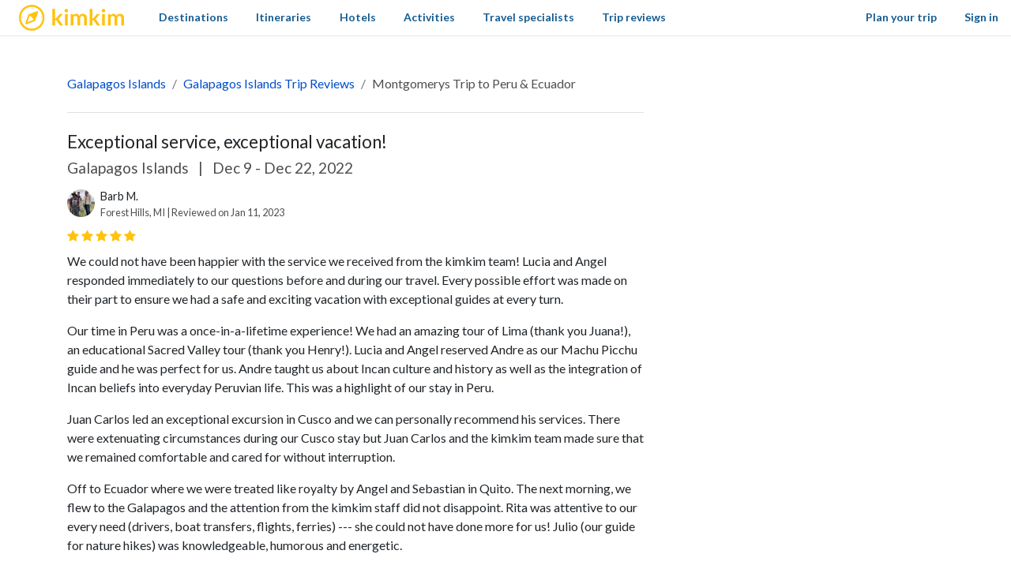

--- FILE ---
content_type: text/html; charset=utf-8
request_url: https://www.kimkim.com/trip-reviews/2gOoOvgr
body_size: 40740
content:
<!DOCTYPE html>
<html lang="en">
<!--
 _    _           _    _
| | _(_)_ __ ___ | | _(_)_ __ ___
| |/ / | '_ ' _ \| |/ / | '_ ' _ \
|   <| | | | | | |   <| | | | | | |
|_|\_\_|_| |_| |_|_|\_\_|_| |_| |_|

Book custom-made trips to
create lifelong memories

//-->
<head>
  <meta charset="utf-8">
  <meta name="viewport" content="width=device-width, initial-scale=1, shrink-to-fit=no">
  <meta http-equiv="x-ua-compatible" content="ie=edge">
  <meta name="msapplication-config" content="none">
  <meta name="theme-color" content="#ffc20e">
  <title>Exceptional service, exceptional vacation! | kimkim traveler review by Barb M. | kimkim</title>
<meta name="description" content="We could not have been happier with the service we received from the kimkim team! Lucia and Angel responded immediately to our questions before and during our travel. Every possible effort was made on their part to ensure we had a safe and exciting vacation with exceptional guides at every turn. Our">
<link rel="canonical" href="https://www.kimkim.com/trip-reviews/2gOoOvgr">
<meta property="og:site_name" content="kimkim">
<meta property="og:title" content="Exceptional service, exceptional vacation! | kimkim traveler review by Barb M.">
<meta property="og:description" content="We could not have been happier with the service we received from the kimkim team! Lucia and Angel responded immediately to our questions before and during our travel. Every possible effort was made on their part to ensure we had a safe and exciting vacation with exceptional guides at every turn. 

Our time in Peru was a once-in-a-lifetime experience! We had an amazing tour of Lima (thank you Juana!), an educational Sacred Valley tour (thank you Henry!).  Lucia and Angel reserved Andre as...">
<meta property="og:type" content="website">
<meta property="og:url" content="https://www.kimkim.com/trip-reviews/2gOoOvgr">
<meta property="og:image" content="https://cdn.kimkim.com/images/kimkim/logo-kimkim-text-1200x630.png">
  <meta property="fb:app_id" content="1698300210405782" />
  <meta name="msvalidate.01" content="B5D450D8FE4FE80580100D97F665493D" />
  <meta name="csrf-param" content="authenticity_token" />
<meta name="csrf-token" content="AjpiWgFAr4krMVo1ZIdMltqHqq8J3v3hrmhibj1o3QqMbex19MJjXKEQoc5ayxvIOQwRlSnk8KatgeyOHuOzdw" />
  
<script type="text/javascript">window.NREUM||(NREUM={});NREUM.info={"beacon":"bam.nr-data.net","errorBeacon":"bam.nr-data.net","licenseKey":"NRJS-ecaf53fb635e32bff5f","applicationID":"1226821122","transactionName":"JVpcFxBfXFtQR01BQw9FQUwQVUZeUEIRGkIOWkU=","queueTime":1,"applicationTime":56,"agent":""}</script>
<script type="text/javascript">(window.NREUM||(NREUM={})).init={privacy:{cookies_enabled:true},ajax:{deny_list:["bam.nr-data.net"]},feature_flags:["soft_nav"],distributed_tracing:{enabled:true}};(window.NREUM||(NREUM={})).loader_config={agentID:"1386029353",accountID:"3769734",trustKey:"3769734",xpid:"VwEBWFFQDBABVlNUDwMGV1YD",licenseKey:"NRJS-ecaf53fb635e32bff5f",applicationID:"1226821122",browserID:"1386029353"};;/*! For license information please see nr-loader-spa-1.308.0.min.js.LICENSE.txt */
(()=>{var e,t,r={384:(e,t,r)=>{"use strict";r.d(t,{NT:()=>a,US:()=>u,Zm:()=>o,bQ:()=>d,dV:()=>c,pV:()=>l});var n=r(6154),i=r(1863),s=r(1910);const a={beacon:"bam.nr-data.net",errorBeacon:"bam.nr-data.net"};function o(){return n.gm.NREUM||(n.gm.NREUM={}),void 0===n.gm.newrelic&&(n.gm.newrelic=n.gm.NREUM),n.gm.NREUM}function c(){let e=o();return e.o||(e.o={ST:n.gm.setTimeout,SI:n.gm.setImmediate||n.gm.setInterval,CT:n.gm.clearTimeout,XHR:n.gm.XMLHttpRequest,REQ:n.gm.Request,EV:n.gm.Event,PR:n.gm.Promise,MO:n.gm.MutationObserver,FETCH:n.gm.fetch,WS:n.gm.WebSocket},(0,s.i)(...Object.values(e.o))),e}function d(e,t){let r=o();r.initializedAgents??={},t.initializedAt={ms:(0,i.t)(),date:new Date},r.initializedAgents[e]=t}function u(e,t){o()[e]=t}function l(){return function(){let e=o();const t=e.info||{};e.info={beacon:a.beacon,errorBeacon:a.errorBeacon,...t}}(),function(){let e=o();const t=e.init||{};e.init={...t}}(),c(),function(){let e=o();const t=e.loader_config||{};e.loader_config={...t}}(),o()}},782:(e,t,r)=>{"use strict";r.d(t,{T:()=>n});const n=r(860).K7.pageViewTiming},860:(e,t,r)=>{"use strict";r.d(t,{$J:()=>u,K7:()=>c,P3:()=>d,XX:()=>i,Yy:()=>o,df:()=>s,qY:()=>n,v4:()=>a});const n="events",i="jserrors",s="browser/blobs",a="rum",o="browser/logs",c={ajax:"ajax",genericEvents:"generic_events",jserrors:i,logging:"logging",metrics:"metrics",pageAction:"page_action",pageViewEvent:"page_view_event",pageViewTiming:"page_view_timing",sessionReplay:"session_replay",sessionTrace:"session_trace",softNav:"soft_navigations",spa:"spa"},d={[c.pageViewEvent]:1,[c.pageViewTiming]:2,[c.metrics]:3,[c.jserrors]:4,[c.spa]:5,[c.ajax]:6,[c.sessionTrace]:7,[c.softNav]:8,[c.sessionReplay]:9,[c.logging]:10,[c.genericEvents]:11},u={[c.pageViewEvent]:a,[c.pageViewTiming]:n,[c.ajax]:n,[c.spa]:n,[c.softNav]:n,[c.metrics]:i,[c.jserrors]:i,[c.sessionTrace]:s,[c.sessionReplay]:s,[c.logging]:o,[c.genericEvents]:"ins"}},944:(e,t,r)=>{"use strict";r.d(t,{R:()=>i});var n=r(3241);function i(e,t){"function"==typeof console.debug&&(console.debug("New Relic Warning: https://github.com/newrelic/newrelic-browser-agent/blob/main/docs/warning-codes.md#".concat(e),t),(0,n.W)({agentIdentifier:null,drained:null,type:"data",name:"warn",feature:"warn",data:{code:e,secondary:t}}))}},993:(e,t,r)=>{"use strict";r.d(t,{A$:()=>s,ET:()=>a,TZ:()=>o,p_:()=>i});var n=r(860);const i={ERROR:"ERROR",WARN:"WARN",INFO:"INFO",DEBUG:"DEBUG",TRACE:"TRACE"},s={OFF:0,ERROR:1,WARN:2,INFO:3,DEBUG:4,TRACE:5},a="log",o=n.K7.logging},1541:(e,t,r)=>{"use strict";r.d(t,{U:()=>i,f:()=>n});const n={MFE:"MFE",BA:"BA"};function i(e,t){if(2!==t?.harvestEndpointVersion)return{};const r=t.agentRef.runtime.appMetadata.agents[0].entityGuid;return e?{"source.id":e.id,"source.name":e.name,"source.type":e.type,"parent.id":e.parent?.id||r,"parent.type":e.parent?.type||n.BA}:{"entity.guid":r,appId:t.agentRef.info.applicationID}}},1687:(e,t,r)=>{"use strict";r.d(t,{Ak:()=>d,Ze:()=>h,x3:()=>u});var n=r(3241),i=r(7836),s=r(3606),a=r(860),o=r(2646);const c={};function d(e,t){const r={staged:!1,priority:a.P3[t]||0};l(e),c[e].get(t)||c[e].set(t,r)}function u(e,t){e&&c[e]&&(c[e].get(t)&&c[e].delete(t),p(e,t,!1),c[e].size&&f(e))}function l(e){if(!e)throw new Error("agentIdentifier required");c[e]||(c[e]=new Map)}function h(e="",t="feature",r=!1){if(l(e),!e||!c[e].get(t)||r)return p(e,t);c[e].get(t).staged=!0,f(e)}function f(e){const t=Array.from(c[e]);t.every(([e,t])=>t.staged)&&(t.sort((e,t)=>e[1].priority-t[1].priority),t.forEach(([t])=>{c[e].delete(t),p(e,t)}))}function p(e,t,r=!0){const a=e?i.ee.get(e):i.ee,c=s.i.handlers;if(!a.aborted&&a.backlog&&c){if((0,n.W)({agentIdentifier:e,type:"lifecycle",name:"drain",feature:t}),r){const e=a.backlog[t],r=c[t];if(r){for(let t=0;e&&t<e.length;++t)g(e[t],r);Object.entries(r).forEach(([e,t])=>{Object.values(t||{}).forEach(t=>{t[0]?.on&&t[0]?.context()instanceof o.y&&t[0].on(e,t[1])})})}}a.isolatedBacklog||delete c[t],a.backlog[t]=null,a.emit("drain-"+t,[])}}function g(e,t){var r=e[1];Object.values(t[r]||{}).forEach(t=>{var r=e[0];if(t[0]===r){var n=t[1],i=e[3],s=e[2];n.apply(i,s)}})}},1738:(e,t,r)=>{"use strict";r.d(t,{U:()=>f,Y:()=>h});var n=r(3241),i=r(9908),s=r(1863),a=r(944),o=r(5701),c=r(3969),d=r(8362),u=r(860),l=r(4261);function h(e,t,r,s){const h=s||r;!h||h[e]&&h[e]!==d.d.prototype[e]||(h[e]=function(){(0,i.p)(c.xV,["API/"+e+"/called"],void 0,u.K7.metrics,r.ee),(0,n.W)({agentIdentifier:r.agentIdentifier,drained:!!o.B?.[r.agentIdentifier],type:"data",name:"api",feature:l.Pl+e,data:{}});try{return t.apply(this,arguments)}catch(e){(0,a.R)(23,e)}})}function f(e,t,r,n,a){const o=e.info;null===r?delete o.jsAttributes[t]:o.jsAttributes[t]=r,(a||null===r)&&(0,i.p)(l.Pl+n,[(0,s.t)(),t,r],void 0,"session",e.ee)}},1741:(e,t,r)=>{"use strict";r.d(t,{W:()=>s});var n=r(944),i=r(4261);class s{#e(e,...t){if(this[e]!==s.prototype[e])return this[e](...t);(0,n.R)(35,e)}addPageAction(e,t){return this.#e(i.hG,e,t)}register(e){return this.#e(i.eY,e)}recordCustomEvent(e,t){return this.#e(i.fF,e,t)}setPageViewName(e,t){return this.#e(i.Fw,e,t)}setCustomAttribute(e,t,r){return this.#e(i.cD,e,t,r)}noticeError(e,t){return this.#e(i.o5,e,t)}setUserId(e,t=!1){return this.#e(i.Dl,e,t)}setApplicationVersion(e){return this.#e(i.nb,e)}setErrorHandler(e){return this.#e(i.bt,e)}addRelease(e,t){return this.#e(i.k6,e,t)}log(e,t){return this.#e(i.$9,e,t)}start(){return this.#e(i.d3)}finished(e){return this.#e(i.BL,e)}recordReplay(){return this.#e(i.CH)}pauseReplay(){return this.#e(i.Tb)}addToTrace(e){return this.#e(i.U2,e)}setCurrentRouteName(e){return this.#e(i.PA,e)}interaction(e){return this.#e(i.dT,e)}wrapLogger(e,t,r){return this.#e(i.Wb,e,t,r)}measure(e,t){return this.#e(i.V1,e,t)}consent(e){return this.#e(i.Pv,e)}}},1863:(e,t,r)=>{"use strict";function n(){return Math.floor(performance.now())}r.d(t,{t:()=>n})},1910:(e,t,r)=>{"use strict";r.d(t,{i:()=>s});var n=r(944);const i=new Map;function s(...e){return e.every(e=>{if(i.has(e))return i.get(e);const t="function"==typeof e?e.toString():"",r=t.includes("[native code]"),s=t.includes("nrWrapper");return r||s||(0,n.R)(64,e?.name||t),i.set(e,r),r})}},2555:(e,t,r)=>{"use strict";r.d(t,{D:()=>o,f:()=>a});var n=r(384),i=r(8122);const s={beacon:n.NT.beacon,errorBeacon:n.NT.errorBeacon,licenseKey:void 0,applicationID:void 0,sa:void 0,queueTime:void 0,applicationTime:void 0,ttGuid:void 0,user:void 0,account:void 0,product:void 0,extra:void 0,jsAttributes:{},userAttributes:void 0,atts:void 0,transactionName:void 0,tNamePlain:void 0};function a(e){try{return!!e.licenseKey&&!!e.errorBeacon&&!!e.applicationID}catch(e){return!1}}const o=e=>(0,i.a)(e,s)},2614:(e,t,r)=>{"use strict";r.d(t,{BB:()=>a,H3:()=>n,g:()=>d,iL:()=>c,tS:()=>o,uh:()=>i,wk:()=>s});const n="NRBA",i="SESSION",s=144e5,a=18e5,o={STARTED:"session-started",PAUSE:"session-pause",RESET:"session-reset",RESUME:"session-resume",UPDATE:"session-update"},c={SAME_TAB:"same-tab",CROSS_TAB:"cross-tab"},d={OFF:0,FULL:1,ERROR:2}},2646:(e,t,r)=>{"use strict";r.d(t,{y:()=>n});class n{constructor(e){this.contextId=e}}},2843:(e,t,r)=>{"use strict";r.d(t,{G:()=>s,u:()=>i});var n=r(3878);function i(e,t=!1,r,i){(0,n.DD)("visibilitychange",function(){if(t)return void("hidden"===document.visibilityState&&e());e(document.visibilityState)},r,i)}function s(e,t,r){(0,n.sp)("pagehide",e,t,r)}},3241:(e,t,r)=>{"use strict";r.d(t,{W:()=>s});var n=r(6154);const i="newrelic";function s(e={}){try{n.gm.dispatchEvent(new CustomEvent(i,{detail:e}))}catch(e){}}},3304:(e,t,r)=>{"use strict";r.d(t,{A:()=>s});var n=r(7836);const i=()=>{const e=new WeakSet;return(t,r)=>{if("object"==typeof r&&null!==r){if(e.has(r))return;e.add(r)}return r}};function s(e){try{return JSON.stringify(e,i())??""}catch(e){try{n.ee.emit("internal-error",[e])}catch(e){}return""}}},3333:(e,t,r)=>{"use strict";r.d(t,{$v:()=>u,TZ:()=>n,Xh:()=>c,Zp:()=>i,kd:()=>d,mq:()=>o,nf:()=>a,qN:()=>s});const n=r(860).K7.genericEvents,i=["auxclick","click","copy","keydown","paste","scrollend"],s=["focus","blur"],a=4,o=1e3,c=2e3,d=["PageAction","UserAction","BrowserPerformance"],u={RESOURCES:"experimental.resources",REGISTER:"register"}},3434:(e,t,r)=>{"use strict";r.d(t,{Jt:()=>s,YM:()=>d});var n=r(7836),i=r(5607);const s="nr@original:".concat(i.W),a=50;var o=Object.prototype.hasOwnProperty,c=!1;function d(e,t){return e||(e=n.ee),r.inPlace=function(e,t,n,i,s){n||(n="");const a="-"===n.charAt(0);for(let o=0;o<t.length;o++){const c=t[o],d=e[c];l(d)||(e[c]=r(d,a?c+n:n,i,c,s))}},r.flag=s,r;function r(t,r,n,c,d){return l(t)?t:(r||(r=""),nrWrapper[s]=t,function(e,t,r){if(Object.defineProperty&&Object.keys)try{return Object.keys(e).forEach(function(r){Object.defineProperty(t,r,{get:function(){return e[r]},set:function(t){return e[r]=t,t}})}),t}catch(e){u([e],r)}for(var n in e)o.call(e,n)&&(t[n]=e[n])}(t,nrWrapper,e),nrWrapper);function nrWrapper(){var s,o,l,h;let f;try{o=this,s=[...arguments],l="function"==typeof n?n(s,o):n||{}}catch(t){u([t,"",[s,o,c],l],e)}i(r+"start",[s,o,c],l,d);const p=performance.now();let g;try{return h=t.apply(o,s),g=performance.now(),h}catch(e){throw g=performance.now(),i(r+"err",[s,o,e],l,d),f=e,f}finally{const e=g-p,t={start:p,end:g,duration:e,isLongTask:e>=a,methodName:c,thrownError:f};t.isLongTask&&i("long-task",[t,o],l,d),i(r+"end",[s,o,h],l,d)}}}function i(r,n,i,s){if(!c||t){var a=c;c=!0;try{e.emit(r,n,i,t,s)}catch(t){u([t,r,n,i],e)}c=a}}}function u(e,t){t||(t=n.ee);try{t.emit("internal-error",e)}catch(e){}}function l(e){return!(e&&"function"==typeof e&&e.apply&&!e[s])}},3606:(e,t,r)=>{"use strict";r.d(t,{i:()=>s});var n=r(9908);s.on=a;var i=s.handlers={};function s(e,t,r,s){a(s||n.d,i,e,t,r)}function a(e,t,r,i,s){s||(s="feature"),e||(e=n.d);var a=t[s]=t[s]||{};(a[r]=a[r]||[]).push([e,i])}},3738:(e,t,r)=>{"use strict";r.d(t,{He:()=>i,Kp:()=>o,Lc:()=>d,Rz:()=>u,TZ:()=>n,bD:()=>s,d3:()=>a,jx:()=>l,sl:()=>h,uP:()=>c});const n=r(860).K7.sessionTrace,i="bstResource",s="resource",a="-start",o="-end",c="fn"+a,d="fn"+o,u="pushState",l=1e3,h=3e4},3785:(e,t,r)=>{"use strict";r.d(t,{R:()=>c,b:()=>d});var n=r(9908),i=r(1863),s=r(860),a=r(3969),o=r(993);function c(e,t,r={},c=o.p_.INFO,d=!0,u,l=(0,i.t)()){(0,n.p)(a.xV,["API/logging/".concat(c.toLowerCase(),"/called")],void 0,s.K7.metrics,e),(0,n.p)(o.ET,[l,t,r,c,d,u],void 0,s.K7.logging,e)}function d(e){return"string"==typeof e&&Object.values(o.p_).some(t=>t===e.toUpperCase().trim())}},3878:(e,t,r)=>{"use strict";function n(e,t){return{capture:e,passive:!1,signal:t}}function i(e,t,r=!1,i){window.addEventListener(e,t,n(r,i))}function s(e,t,r=!1,i){document.addEventListener(e,t,n(r,i))}r.d(t,{DD:()=>s,jT:()=>n,sp:()=>i})},3962:(e,t,r)=>{"use strict";r.d(t,{AM:()=>a,O2:()=>l,OV:()=>s,Qu:()=>h,TZ:()=>c,ih:()=>f,pP:()=>o,t1:()=>u,tC:()=>i,wD:()=>d});var n=r(860);const i=["click","keydown","submit"],s="popstate",a="api",o="initialPageLoad",c=n.K7.softNav,d=5e3,u=500,l={INITIAL_PAGE_LOAD:"",ROUTE_CHANGE:1,UNSPECIFIED:2},h={INTERACTION:1,AJAX:2,CUSTOM_END:3,CUSTOM_TRACER:4},f={IP:"in progress",PF:"pending finish",FIN:"finished",CAN:"cancelled"}},3969:(e,t,r)=>{"use strict";r.d(t,{TZ:()=>n,XG:()=>o,rs:()=>i,xV:()=>a,z_:()=>s});const n=r(860).K7.metrics,i="sm",s="cm",a="storeSupportabilityMetrics",o="storeEventMetrics"},4234:(e,t,r)=>{"use strict";r.d(t,{W:()=>s});var n=r(7836),i=r(1687);class s{constructor(e,t){this.agentIdentifier=e,this.ee=n.ee.get(e),this.featureName=t,this.blocked=!1}deregisterDrain(){(0,i.x3)(this.agentIdentifier,this.featureName)}}},4261:(e,t,r)=>{"use strict";r.d(t,{$9:()=>u,BL:()=>c,CH:()=>p,Dl:()=>R,Fw:()=>w,PA:()=>v,Pl:()=>n,Pv:()=>A,Tb:()=>h,U2:()=>a,V1:()=>E,Wb:()=>T,bt:()=>y,cD:()=>b,d3:()=>x,dT:()=>d,eY:()=>g,fF:()=>f,hG:()=>s,hw:()=>i,k6:()=>o,nb:()=>m,o5:()=>l});const n="api-",i=n+"ixn-",s="addPageAction",a="addToTrace",o="addRelease",c="finished",d="interaction",u="log",l="noticeError",h="pauseReplay",f="recordCustomEvent",p="recordReplay",g="register",m="setApplicationVersion",v="setCurrentRouteName",b="setCustomAttribute",y="setErrorHandler",w="setPageViewName",R="setUserId",x="start",T="wrapLogger",E="measure",A="consent"},5205:(e,t,r)=>{"use strict";r.d(t,{j:()=>S});var n=r(384),i=r(1741);var s=r(2555),a=r(3333);const o=e=>{if(!e||"string"!=typeof e)return!1;try{document.createDocumentFragment().querySelector(e)}catch{return!1}return!0};var c=r(2614),d=r(944),u=r(8122);const l="[data-nr-mask]",h=e=>(0,u.a)(e,(()=>{const e={feature_flags:[],experimental:{allow_registered_children:!1,resources:!1},mask_selector:"*",block_selector:"[data-nr-block]",mask_input_options:{color:!1,date:!1,"datetime-local":!1,email:!1,month:!1,number:!1,range:!1,search:!1,tel:!1,text:!1,time:!1,url:!1,week:!1,textarea:!1,select:!1,password:!0}};return{ajax:{deny_list:void 0,block_internal:!0,enabled:!0,autoStart:!0},api:{get allow_registered_children(){return e.feature_flags.includes(a.$v.REGISTER)||e.experimental.allow_registered_children},set allow_registered_children(t){e.experimental.allow_registered_children=t},duplicate_registered_data:!1},browser_consent_mode:{enabled:!1},distributed_tracing:{enabled:void 0,exclude_newrelic_header:void 0,cors_use_newrelic_header:void 0,cors_use_tracecontext_headers:void 0,allowed_origins:void 0},get feature_flags(){return e.feature_flags},set feature_flags(t){e.feature_flags=t},generic_events:{enabled:!0,autoStart:!0},harvest:{interval:30},jserrors:{enabled:!0,autoStart:!0},logging:{enabled:!0,autoStart:!0},metrics:{enabled:!0,autoStart:!0},obfuscate:void 0,page_action:{enabled:!0},page_view_event:{enabled:!0,autoStart:!0},page_view_timing:{enabled:!0,autoStart:!0},performance:{capture_marks:!1,capture_measures:!1,capture_detail:!0,resources:{get enabled(){return e.feature_flags.includes(a.$v.RESOURCES)||e.experimental.resources},set enabled(t){e.experimental.resources=t},asset_types:[],first_party_domains:[],ignore_newrelic:!0}},privacy:{cookies_enabled:!0},proxy:{assets:void 0,beacon:void 0},session:{expiresMs:c.wk,inactiveMs:c.BB},session_replay:{autoStart:!0,enabled:!1,preload:!1,sampling_rate:10,error_sampling_rate:100,collect_fonts:!1,inline_images:!1,fix_stylesheets:!0,mask_all_inputs:!0,get mask_text_selector(){return e.mask_selector},set mask_text_selector(t){o(t)?e.mask_selector="".concat(t,",").concat(l):""===t||null===t?e.mask_selector=l:(0,d.R)(5,t)},get block_class(){return"nr-block"},get ignore_class(){return"nr-ignore"},get mask_text_class(){return"nr-mask"},get block_selector(){return e.block_selector},set block_selector(t){o(t)?e.block_selector+=",".concat(t):""!==t&&(0,d.R)(6,t)},get mask_input_options(){return e.mask_input_options},set mask_input_options(t){t&&"object"==typeof t?e.mask_input_options={...t,password:!0}:(0,d.R)(7,t)}},session_trace:{enabled:!0,autoStart:!0},soft_navigations:{enabled:!0,autoStart:!0},spa:{enabled:!0,autoStart:!0},ssl:void 0,user_actions:{enabled:!0,elementAttributes:["id","className","tagName","type"]}}})());var f=r(6154),p=r(9324);let g=0;const m={buildEnv:p.F3,distMethod:p.Xs,version:p.xv,originTime:f.WN},v={consented:!1},b={appMetadata:{},get consented(){return this.session?.state?.consent||v.consented},set consented(e){v.consented=e},customTransaction:void 0,denyList:void 0,disabled:!1,harvester:void 0,isolatedBacklog:!1,isRecording:!1,loaderType:void 0,maxBytes:3e4,obfuscator:void 0,onerror:void 0,ptid:void 0,releaseIds:{},session:void 0,timeKeeper:void 0,registeredEntities:[],jsAttributesMetadata:{bytes:0},get harvestCount(){return++g}},y=e=>{const t=(0,u.a)(e,b),r=Object.keys(m).reduce((e,t)=>(e[t]={value:m[t],writable:!1,configurable:!0,enumerable:!0},e),{});return Object.defineProperties(t,r)};var w=r(5701);const R=e=>{const t=e.startsWith("http");e+="/",r.p=t?e:"https://"+e};var x=r(7836),T=r(3241);const E={accountID:void 0,trustKey:void 0,agentID:void 0,licenseKey:void 0,applicationID:void 0,xpid:void 0},A=e=>(0,u.a)(e,E),_=new Set;function S(e,t={},r,a){let{init:o,info:c,loader_config:d,runtime:u={},exposed:l=!0}=t;if(!c){const e=(0,n.pV)();o=e.init,c=e.info,d=e.loader_config}e.init=h(o||{}),e.loader_config=A(d||{}),c.jsAttributes??={},f.bv&&(c.jsAttributes.isWorker=!0),e.info=(0,s.D)(c);const p=e.init,g=[c.beacon,c.errorBeacon];_.has(e.agentIdentifier)||(p.proxy.assets&&(R(p.proxy.assets),g.push(p.proxy.assets)),p.proxy.beacon&&g.push(p.proxy.beacon),e.beacons=[...g],function(e){const t=(0,n.pV)();Object.getOwnPropertyNames(i.W.prototype).forEach(r=>{const n=i.W.prototype[r];if("function"!=typeof n||"constructor"===n)return;let s=t[r];e[r]&&!1!==e.exposed&&"micro-agent"!==e.runtime?.loaderType&&(t[r]=(...t)=>{const n=e[r](...t);return s?s(...t):n})})}(e),(0,n.US)("activatedFeatures",w.B)),u.denyList=[...p.ajax.deny_list||[],...p.ajax.block_internal?g:[]],u.ptid=e.agentIdentifier,u.loaderType=r,e.runtime=y(u),_.has(e.agentIdentifier)||(e.ee=x.ee.get(e.agentIdentifier),e.exposed=l,(0,T.W)({agentIdentifier:e.agentIdentifier,drained:!!w.B?.[e.agentIdentifier],type:"lifecycle",name:"initialize",feature:void 0,data:e.config})),_.add(e.agentIdentifier)}},5270:(e,t,r)=>{"use strict";r.d(t,{Aw:()=>a,SR:()=>s,rF:()=>o});var n=r(384),i=r(7767);function s(e){return!!(0,n.dV)().o.MO&&(0,i.V)(e)&&!0===e?.session_trace.enabled}function a(e){return!0===e?.session_replay.preload&&s(e)}function o(e,t){try{if("string"==typeof t?.type){if("password"===t.type.toLowerCase())return"*".repeat(e?.length||0);if(void 0!==t?.dataset?.nrUnmask||t?.classList?.contains("nr-unmask"))return e}}catch(e){}return"string"==typeof e?e.replace(/[\S]/g,"*"):"*".repeat(e?.length||0)}},5289:(e,t,r)=>{"use strict";r.d(t,{GG:()=>a,Qr:()=>c,sB:()=>o});var n=r(3878),i=r(6389);function s(){return"undefined"==typeof document||"complete"===document.readyState}function a(e,t){if(s())return e();const r=(0,i.J)(e),a=setInterval(()=>{s()&&(clearInterval(a),r())},500);(0,n.sp)("load",r,t)}function o(e){if(s())return e();(0,n.DD)("DOMContentLoaded",e)}function c(e){if(s())return e();(0,n.sp)("popstate",e)}},5607:(e,t,r)=>{"use strict";r.d(t,{W:()=>n});const n=(0,r(9566).bz)()},5701:(e,t,r)=>{"use strict";r.d(t,{B:()=>s,t:()=>a});var n=r(3241);const i=new Set,s={};function a(e,t){const r=t.agentIdentifier;s[r]??={},e&&"object"==typeof e&&(i.has(r)||(t.ee.emit("rumresp",[e]),s[r]=e,i.add(r),(0,n.W)({agentIdentifier:r,loaded:!0,drained:!0,type:"lifecycle",name:"load",feature:void 0,data:e})))}},6154:(e,t,r)=>{"use strict";r.d(t,{OF:()=>d,RI:()=>i,WN:()=>h,bv:()=>s,eN:()=>f,gm:()=>a,lR:()=>l,m:()=>c,mw:()=>o,sb:()=>u});var n=r(1863);const i="undefined"!=typeof window&&!!window.document,s="undefined"!=typeof WorkerGlobalScope&&("undefined"!=typeof self&&self instanceof WorkerGlobalScope&&self.navigator instanceof WorkerNavigator||"undefined"!=typeof globalThis&&globalThis instanceof WorkerGlobalScope&&globalThis.navigator instanceof WorkerNavigator),a=i?window:"undefined"!=typeof WorkerGlobalScope&&("undefined"!=typeof self&&self instanceof WorkerGlobalScope&&self||"undefined"!=typeof globalThis&&globalThis instanceof WorkerGlobalScope&&globalThis),o=Boolean("hidden"===a?.document?.visibilityState),c=""+a?.location,d=/iPad|iPhone|iPod/.test(a.navigator?.userAgent),u=d&&"undefined"==typeof SharedWorker,l=(()=>{const e=a.navigator?.userAgent?.match(/Firefox[/\s](\d+\.\d+)/);return Array.isArray(e)&&e.length>=2?+e[1]:0})(),h=Date.now()-(0,n.t)(),f=()=>"undefined"!=typeof PerformanceNavigationTiming&&a?.performance?.getEntriesByType("navigation")?.[0]?.responseStart},6344:(e,t,r)=>{"use strict";r.d(t,{BB:()=>u,Qb:()=>l,TZ:()=>i,Ug:()=>a,Vh:()=>s,_s:()=>o,bc:()=>d,yP:()=>c});var n=r(2614);const i=r(860).K7.sessionReplay,s="errorDuringReplay",a=.12,o={DomContentLoaded:0,Load:1,FullSnapshot:2,IncrementalSnapshot:3,Meta:4,Custom:5},c={[n.g.ERROR]:15e3,[n.g.FULL]:3e5,[n.g.OFF]:0},d={RESET:{message:"Session was reset",sm:"Reset"},IMPORT:{message:"Recorder failed to import",sm:"Import"},TOO_MANY:{message:"429: Too Many Requests",sm:"Too-Many"},TOO_BIG:{message:"Payload was too large",sm:"Too-Big"},CROSS_TAB:{message:"Session Entity was set to OFF on another tab",sm:"Cross-Tab"},ENTITLEMENTS:{message:"Session Replay is not allowed and will not be started",sm:"Entitlement"}},u=5e3,l={API:"api",RESUME:"resume",SWITCH_TO_FULL:"switchToFull",INITIALIZE:"initialize",PRELOAD:"preload"}},6389:(e,t,r)=>{"use strict";function n(e,t=500,r={}){const n=r?.leading||!1;let i;return(...r)=>{n&&void 0===i&&(e.apply(this,r),i=setTimeout(()=>{i=clearTimeout(i)},t)),n||(clearTimeout(i),i=setTimeout(()=>{e.apply(this,r)},t))}}function i(e){let t=!1;return(...r)=>{t||(t=!0,e.apply(this,r))}}r.d(t,{J:()=>i,s:()=>n})},6630:(e,t,r)=>{"use strict";r.d(t,{T:()=>n});const n=r(860).K7.pageViewEvent},6774:(e,t,r)=>{"use strict";r.d(t,{T:()=>n});const n=r(860).K7.jserrors},7295:(e,t,r)=>{"use strict";r.d(t,{Xv:()=>a,gX:()=>i,iW:()=>s});var n=[];function i(e){if(!e||s(e))return!1;if(0===n.length)return!0;if("*"===n[0].hostname)return!1;for(var t=0;t<n.length;t++){var r=n[t];if(r.hostname.test(e.hostname)&&r.pathname.test(e.pathname))return!1}return!0}function s(e){return void 0===e.hostname}function a(e){if(n=[],e&&e.length)for(var t=0;t<e.length;t++){let r=e[t];if(!r)continue;if("*"===r)return void(n=[{hostname:"*"}]);0===r.indexOf("http://")?r=r.substring(7):0===r.indexOf("https://")&&(r=r.substring(8));const i=r.indexOf("/");let s,a;i>0?(s=r.substring(0,i),a=r.substring(i)):(s=r,a="*");let[c]=s.split(":");n.push({hostname:o(c),pathname:o(a,!0)})}}function o(e,t=!1){const r=e.replace(/[.+?^${}()|[\]\\]/g,e=>"\\"+e).replace(/\*/g,".*?");return new RegExp((t?"^":"")+r+"$")}},7485:(e,t,r)=>{"use strict";r.d(t,{D:()=>i});var n=r(6154);function i(e){if(0===(e||"").indexOf("data:"))return{protocol:"data"};try{const t=new URL(e,location.href),r={port:t.port,hostname:t.hostname,pathname:t.pathname,search:t.search,protocol:t.protocol.slice(0,t.protocol.indexOf(":")),sameOrigin:t.protocol===n.gm?.location?.protocol&&t.host===n.gm?.location?.host};return r.port&&""!==r.port||("http:"===t.protocol&&(r.port="80"),"https:"===t.protocol&&(r.port="443")),r.pathname&&""!==r.pathname?r.pathname.startsWith("/")||(r.pathname="/".concat(r.pathname)):r.pathname="/",r}catch(e){return{}}}},7699:(e,t,r)=>{"use strict";r.d(t,{It:()=>s,KC:()=>o,No:()=>i,qh:()=>a});var n=r(860);const i=16e3,s=1e6,a="SESSION_ERROR",o={[n.K7.logging]:!0,[n.K7.genericEvents]:!1,[n.K7.jserrors]:!1,[n.K7.ajax]:!1}},7767:(e,t,r)=>{"use strict";r.d(t,{V:()=>i});var n=r(6154);const i=e=>n.RI&&!0===e?.privacy.cookies_enabled},7836:(e,t,r)=>{"use strict";r.d(t,{P:()=>o,ee:()=>c});var n=r(384),i=r(8990),s=r(2646),a=r(5607);const o="nr@context:".concat(a.W),c=function e(t,r){var n={},a={},u={},l=!1;try{l=16===r.length&&d.initializedAgents?.[r]?.runtime.isolatedBacklog}catch(e){}var h={on:p,addEventListener:p,removeEventListener:function(e,t){var r=n[e];if(!r)return;for(var i=0;i<r.length;i++)r[i]===t&&r.splice(i,1)},emit:function(e,r,n,i,s){!1!==s&&(s=!0);if(c.aborted&&!i)return;t&&s&&t.emit(e,r,n);var o=f(n);g(e).forEach(e=>{e.apply(o,r)});var d=v()[a[e]];d&&d.push([h,e,r,o]);return o},get:m,listeners:g,context:f,buffer:function(e,t){const r=v();if(t=t||"feature",h.aborted)return;Object.entries(e||{}).forEach(([e,n])=>{a[n]=t,t in r||(r[t]=[])})},abort:function(){h._aborted=!0,Object.keys(h.backlog).forEach(e=>{delete h.backlog[e]})},isBuffering:function(e){return!!v()[a[e]]},debugId:r,backlog:l?{}:t&&"object"==typeof t.backlog?t.backlog:{},isolatedBacklog:l};return Object.defineProperty(h,"aborted",{get:()=>{let e=h._aborted||!1;return e||(t&&(e=t.aborted),e)}}),h;function f(e){return e&&e instanceof s.y?e:e?(0,i.I)(e,o,()=>new s.y(o)):new s.y(o)}function p(e,t){n[e]=g(e).concat(t)}function g(e){return n[e]||[]}function m(t){return u[t]=u[t]||e(h,t)}function v(){return h.backlog}}(void 0,"globalEE"),d=(0,n.Zm)();d.ee||(d.ee=c)},8122:(e,t,r)=>{"use strict";r.d(t,{a:()=>i});var n=r(944);function i(e,t){try{if(!e||"object"!=typeof e)return(0,n.R)(3);if(!t||"object"!=typeof t)return(0,n.R)(4);const r=Object.create(Object.getPrototypeOf(t),Object.getOwnPropertyDescriptors(t)),s=0===Object.keys(r).length?e:r;for(let a in s)if(void 0!==e[a])try{if(null===e[a]){r[a]=null;continue}Array.isArray(e[a])&&Array.isArray(t[a])?r[a]=Array.from(new Set([...e[a],...t[a]])):"object"==typeof e[a]&&"object"==typeof t[a]?r[a]=i(e[a],t[a]):r[a]=e[a]}catch(e){r[a]||(0,n.R)(1,e)}return r}catch(e){(0,n.R)(2,e)}}},8139:(e,t,r)=>{"use strict";r.d(t,{u:()=>h});var n=r(7836),i=r(3434),s=r(8990),a=r(6154);const o={},c=a.gm.XMLHttpRequest,d="addEventListener",u="removeEventListener",l="nr@wrapped:".concat(n.P);function h(e){var t=function(e){return(e||n.ee).get("events")}(e);if(o[t.debugId]++)return t;o[t.debugId]=1;var r=(0,i.YM)(t,!0);function h(e){r.inPlace(e,[d,u],"-",p)}function p(e,t){return e[1]}return"getPrototypeOf"in Object&&(a.RI&&f(document,h),c&&f(c.prototype,h),f(a.gm,h)),t.on(d+"-start",function(e,t){var n=e[1];if(null!==n&&("function"==typeof n||"object"==typeof n)&&"newrelic"!==e[0]){var i=(0,s.I)(n,l,function(){var e={object:function(){if("function"!=typeof n.handleEvent)return;return n.handleEvent.apply(n,arguments)},function:n}[typeof n];return e?r(e,"fn-",null,e.name||"anonymous"):n});this.wrapped=e[1]=i}}),t.on(u+"-start",function(e){e[1]=this.wrapped||e[1]}),t}function f(e,t,...r){let n=e;for(;"object"==typeof n&&!Object.prototype.hasOwnProperty.call(n,d);)n=Object.getPrototypeOf(n);n&&t(n,...r)}},8362:(e,t,r)=>{"use strict";r.d(t,{d:()=>s});var n=r(9566),i=r(1741);class s extends i.W{agentIdentifier=(0,n.LA)(16)}},8374:(e,t,r)=>{r.nc=(()=>{try{return document?.currentScript?.nonce}catch(e){}return""})()},8990:(e,t,r)=>{"use strict";r.d(t,{I:()=>i});var n=Object.prototype.hasOwnProperty;function i(e,t,r){if(n.call(e,t))return e[t];var i=r();if(Object.defineProperty&&Object.keys)try{return Object.defineProperty(e,t,{value:i,writable:!0,enumerable:!1}),i}catch(e){}return e[t]=i,i}},9119:(e,t,r)=>{"use strict";r.d(t,{L:()=>s});var n=/([^?#]*)[^#]*(#[^?]*|$).*/,i=/([^?#]*)().*/;function s(e,t){return e?e.replace(t?n:i,"$1$2"):e}},9300:(e,t,r)=>{"use strict";r.d(t,{T:()=>n});const n=r(860).K7.ajax},9324:(e,t,r)=>{"use strict";r.d(t,{AJ:()=>a,F3:()=>i,Xs:()=>s,Yq:()=>o,xv:()=>n});const n="1.308.0",i="PROD",s="CDN",a="@newrelic/rrweb",o="1.0.1"},9566:(e,t,r)=>{"use strict";r.d(t,{LA:()=>o,ZF:()=>c,bz:()=>a,el:()=>d});var n=r(6154);const i="xxxxxxxx-xxxx-4xxx-yxxx-xxxxxxxxxxxx";function s(e,t){return e?15&e[t]:16*Math.random()|0}function a(){const e=n.gm?.crypto||n.gm?.msCrypto;let t,r=0;return e&&e.getRandomValues&&(t=e.getRandomValues(new Uint8Array(30))),i.split("").map(e=>"x"===e?s(t,r++).toString(16):"y"===e?(3&s()|8).toString(16):e).join("")}function o(e){const t=n.gm?.crypto||n.gm?.msCrypto;let r,i=0;t&&t.getRandomValues&&(r=t.getRandomValues(new Uint8Array(e)));const a=[];for(var o=0;o<e;o++)a.push(s(r,i++).toString(16));return a.join("")}function c(){return o(16)}function d(){return o(32)}},9908:(e,t,r)=>{"use strict";r.d(t,{d:()=>n,p:()=>i});var n=r(7836).ee.get("handle");function i(e,t,r,i,s){s?(s.buffer([e],i),s.emit(e,t,r)):(n.buffer([e],i),n.emit(e,t,r))}}},n={};function i(e){var t=n[e];if(void 0!==t)return t.exports;var s=n[e]={exports:{}};return r[e](s,s.exports,i),s.exports}i.m=r,i.d=(e,t)=>{for(var r in t)i.o(t,r)&&!i.o(e,r)&&Object.defineProperty(e,r,{enumerable:!0,get:t[r]})},i.f={},i.e=e=>Promise.all(Object.keys(i.f).reduce((t,r)=>(i.f[r](e,t),t),[])),i.u=e=>({212:"nr-spa-compressor",249:"nr-spa-recorder",478:"nr-spa"}[e]+"-1.308.0.min.js"),i.o=(e,t)=>Object.prototype.hasOwnProperty.call(e,t),e={},t="NRBA-1.308.0.PROD:",i.l=(r,n,s,a)=>{if(e[r])e[r].push(n);else{var o,c;if(void 0!==s)for(var d=document.getElementsByTagName("script"),u=0;u<d.length;u++){var l=d[u];if(l.getAttribute("src")==r||l.getAttribute("data-webpack")==t+s){o=l;break}}if(!o){c=!0;var h={478:"sha512-RSfSVnmHk59T/uIPbdSE0LPeqcEdF4/+XhfJdBuccH5rYMOEZDhFdtnh6X6nJk7hGpzHd9Ujhsy7lZEz/ORYCQ==",249:"sha512-ehJXhmntm85NSqW4MkhfQqmeKFulra3klDyY0OPDUE+sQ3GokHlPh1pmAzuNy//3j4ac6lzIbmXLvGQBMYmrkg==",212:"sha512-B9h4CR46ndKRgMBcK+j67uSR2RCnJfGefU+A7FrgR/k42ovXy5x/MAVFiSvFxuVeEk/pNLgvYGMp1cBSK/G6Fg=="};(o=document.createElement("script")).charset="utf-8",i.nc&&o.setAttribute("nonce",i.nc),o.setAttribute("data-webpack",t+s),o.src=r,0!==o.src.indexOf(window.location.origin+"/")&&(o.crossOrigin="anonymous"),h[a]&&(o.integrity=h[a])}e[r]=[n];var f=(t,n)=>{o.onerror=o.onload=null,clearTimeout(p);var i=e[r];if(delete e[r],o.parentNode&&o.parentNode.removeChild(o),i&&i.forEach(e=>e(n)),t)return t(n)},p=setTimeout(f.bind(null,void 0,{type:"timeout",target:o}),12e4);o.onerror=f.bind(null,o.onerror),o.onload=f.bind(null,o.onload),c&&document.head.appendChild(o)}},i.r=e=>{"undefined"!=typeof Symbol&&Symbol.toStringTag&&Object.defineProperty(e,Symbol.toStringTag,{value:"Module"}),Object.defineProperty(e,"__esModule",{value:!0})},i.p="https://js-agent.newrelic.com/",(()=>{var e={38:0,788:0};i.f.j=(t,r)=>{var n=i.o(e,t)?e[t]:void 0;if(0!==n)if(n)r.push(n[2]);else{var s=new Promise((r,i)=>n=e[t]=[r,i]);r.push(n[2]=s);var a=i.p+i.u(t),o=new Error;i.l(a,r=>{if(i.o(e,t)&&(0!==(n=e[t])&&(e[t]=void 0),n)){var s=r&&("load"===r.type?"missing":r.type),a=r&&r.target&&r.target.src;o.message="Loading chunk "+t+" failed: ("+s+": "+a+")",o.name="ChunkLoadError",o.type=s,o.request=a,n[1](o)}},"chunk-"+t,t)}};var t=(t,r)=>{var n,s,[a,o,c]=r,d=0;if(a.some(t=>0!==e[t])){for(n in o)i.o(o,n)&&(i.m[n]=o[n]);if(c)c(i)}for(t&&t(r);d<a.length;d++)s=a[d],i.o(e,s)&&e[s]&&e[s][0](),e[s]=0},r=self["webpackChunk:NRBA-1.308.0.PROD"]=self["webpackChunk:NRBA-1.308.0.PROD"]||[];r.forEach(t.bind(null,0)),r.push=t.bind(null,r.push.bind(r))})(),(()=>{"use strict";i(8374);var e=i(8362),t=i(860);const r=Object.values(t.K7);var n=i(5205);var s=i(9908),a=i(1863),o=i(4261),c=i(1738);var d=i(1687),u=i(4234),l=i(5289),h=i(6154),f=i(944),p=i(5270),g=i(7767),m=i(6389),v=i(7699);class b extends u.W{constructor(e,t){super(e.agentIdentifier,t),this.agentRef=e,this.abortHandler=void 0,this.featAggregate=void 0,this.loadedSuccessfully=void 0,this.onAggregateImported=new Promise(e=>{this.loadedSuccessfully=e}),this.deferred=Promise.resolve(),!1===e.init[this.featureName].autoStart?this.deferred=new Promise((t,r)=>{this.ee.on("manual-start-all",(0,m.J)(()=>{(0,d.Ak)(e.agentIdentifier,this.featureName),t()}))}):(0,d.Ak)(e.agentIdentifier,t)}importAggregator(e,t,r={}){if(this.featAggregate)return;const n=async()=>{let n;await this.deferred;try{if((0,g.V)(e.init)){const{setupAgentSession:t}=await i.e(478).then(i.bind(i,8766));n=t(e)}}catch(e){(0,f.R)(20,e),this.ee.emit("internal-error",[e]),(0,s.p)(v.qh,[e],void 0,this.featureName,this.ee)}try{if(!this.#t(this.featureName,n,e.init))return(0,d.Ze)(this.agentIdentifier,this.featureName),void this.loadedSuccessfully(!1);const{Aggregate:i}=await t();this.featAggregate=new i(e,r),e.runtime.harvester.initializedAggregates.push(this.featAggregate),this.loadedSuccessfully(!0)}catch(e){(0,f.R)(34,e),this.abortHandler?.(),(0,d.Ze)(this.agentIdentifier,this.featureName,!0),this.loadedSuccessfully(!1),this.ee&&this.ee.abort()}};h.RI?(0,l.GG)(()=>n(),!0):n()}#t(e,r,n){if(this.blocked)return!1;switch(e){case t.K7.sessionReplay:return(0,p.SR)(n)&&!!r;case t.K7.sessionTrace:return!!r;default:return!0}}}var y=i(6630),w=i(2614),R=i(3241);class x extends b{static featureName=y.T;constructor(e){var t;super(e,y.T),this.setupInspectionEvents(e.agentIdentifier),t=e,(0,c.Y)(o.Fw,function(e,r){"string"==typeof e&&("/"!==e.charAt(0)&&(e="/"+e),t.runtime.customTransaction=(r||"http://custom.transaction")+e,(0,s.p)(o.Pl+o.Fw,[(0,a.t)()],void 0,void 0,t.ee))},t),this.importAggregator(e,()=>i.e(478).then(i.bind(i,2467)))}setupInspectionEvents(e){const t=(t,r)=>{t&&(0,R.W)({agentIdentifier:e,timeStamp:t.timeStamp,loaded:"complete"===t.target.readyState,type:"window",name:r,data:t.target.location+""})};(0,l.sB)(e=>{t(e,"DOMContentLoaded")}),(0,l.GG)(e=>{t(e,"load")}),(0,l.Qr)(e=>{t(e,"navigate")}),this.ee.on(w.tS.UPDATE,(t,r)=>{(0,R.W)({agentIdentifier:e,type:"lifecycle",name:"session",data:r})})}}var T=i(384);class E extends e.d{constructor(e){var t;(super(),h.gm)?(this.features={},(0,T.bQ)(this.agentIdentifier,this),this.desiredFeatures=new Set(e.features||[]),this.desiredFeatures.add(x),(0,n.j)(this,e,e.loaderType||"agent"),t=this,(0,c.Y)(o.cD,function(e,r,n=!1){if("string"==typeof e){if(["string","number","boolean"].includes(typeof r)||null===r)return(0,c.U)(t,e,r,o.cD,n);(0,f.R)(40,typeof r)}else(0,f.R)(39,typeof e)},t),function(e){(0,c.Y)(o.Dl,function(t,r=!1){if("string"!=typeof t&&null!==t)return void(0,f.R)(41,typeof t);const n=e.info.jsAttributes["enduser.id"];r&&null!=n&&n!==t?(0,s.p)(o.Pl+"setUserIdAndResetSession",[t],void 0,"session",e.ee):(0,c.U)(e,"enduser.id",t,o.Dl,!0)},e)}(this),function(e){(0,c.Y)(o.nb,function(t){if("string"==typeof t||null===t)return(0,c.U)(e,"application.version",t,o.nb,!1);(0,f.R)(42,typeof t)},e)}(this),function(e){(0,c.Y)(o.d3,function(){e.ee.emit("manual-start-all")},e)}(this),function(e){(0,c.Y)(o.Pv,function(t=!0){if("boolean"==typeof t){if((0,s.p)(o.Pl+o.Pv,[t],void 0,"session",e.ee),e.runtime.consented=t,t){const t=e.features.page_view_event;t.onAggregateImported.then(e=>{const r=t.featAggregate;e&&!r.sentRum&&r.sendRum()})}}else(0,f.R)(65,typeof t)},e)}(this),this.run()):(0,f.R)(21)}get config(){return{info:this.info,init:this.init,loader_config:this.loader_config,runtime:this.runtime}}get api(){return this}run(){try{const e=function(e){const t={};return r.forEach(r=>{t[r]=!!e[r]?.enabled}),t}(this.init),n=[...this.desiredFeatures];n.sort((e,r)=>t.P3[e.featureName]-t.P3[r.featureName]),n.forEach(r=>{if(!e[r.featureName]&&r.featureName!==t.K7.pageViewEvent)return;if(r.featureName===t.K7.spa)return void(0,f.R)(67);const n=function(e){switch(e){case t.K7.ajax:return[t.K7.jserrors];case t.K7.sessionTrace:return[t.K7.ajax,t.K7.pageViewEvent];case t.K7.sessionReplay:return[t.K7.sessionTrace];case t.K7.pageViewTiming:return[t.K7.pageViewEvent];default:return[]}}(r.featureName).filter(e=>!(e in this.features));n.length>0&&(0,f.R)(36,{targetFeature:r.featureName,missingDependencies:n}),this.features[r.featureName]=new r(this)})}catch(e){(0,f.R)(22,e);for(const e in this.features)this.features[e].abortHandler?.();const t=(0,T.Zm)();delete t.initializedAgents[this.agentIdentifier]?.features,delete this.sharedAggregator;return t.ee.get(this.agentIdentifier).abort(),!1}}}var A=i(2843),_=i(782);class S extends b{static featureName=_.T;constructor(e){super(e,_.T),h.RI&&((0,A.u)(()=>(0,s.p)("docHidden",[(0,a.t)()],void 0,_.T,this.ee),!0),(0,A.G)(()=>(0,s.p)("winPagehide",[(0,a.t)()],void 0,_.T,this.ee)),this.importAggregator(e,()=>i.e(478).then(i.bind(i,9917))))}}var O=i(3969);class I extends b{static featureName=O.TZ;constructor(e){super(e,O.TZ),h.RI&&document.addEventListener("securitypolicyviolation",e=>{(0,s.p)(O.xV,["Generic/CSPViolation/Detected"],void 0,this.featureName,this.ee)}),this.importAggregator(e,()=>i.e(478).then(i.bind(i,6555)))}}var N=i(6774),P=i(3878),k=i(3304);class D{constructor(e,t,r,n,i){this.name="UncaughtError",this.message="string"==typeof e?e:(0,k.A)(e),this.sourceURL=t,this.line=r,this.column=n,this.__newrelic=i}}function C(e){return M(e)?e:new D(void 0!==e?.message?e.message:e,e?.filename||e?.sourceURL,e?.lineno||e?.line,e?.colno||e?.col,e?.__newrelic,e?.cause)}function j(e){const t="Unhandled Promise Rejection: ";if(!e?.reason)return;if(M(e.reason)){try{e.reason.message.startsWith(t)||(e.reason.message=t+e.reason.message)}catch(e){}return C(e.reason)}const r=C(e.reason);return(r.message||"").startsWith(t)||(r.message=t+r.message),r}function L(e){if(e.error instanceof SyntaxError&&!/:\d+$/.test(e.error.stack?.trim())){const t=new D(e.message,e.filename,e.lineno,e.colno,e.error.__newrelic,e.cause);return t.name=SyntaxError.name,t}return M(e.error)?e.error:C(e)}function M(e){return e instanceof Error&&!!e.stack}function H(e,r,n,i,o=(0,a.t)()){"string"==typeof e&&(e=new Error(e)),(0,s.p)("err",[e,o,!1,r,n.runtime.isRecording,void 0,i],void 0,t.K7.jserrors,n.ee),(0,s.p)("uaErr",[],void 0,t.K7.genericEvents,n.ee)}var B=i(1541),K=i(993),W=i(3785);function U(e,{customAttributes:t={},level:r=K.p_.INFO}={},n,i,s=(0,a.t)()){(0,W.R)(n.ee,e,t,r,!1,i,s)}function F(e,r,n,i,c=(0,a.t)()){(0,s.p)(o.Pl+o.hG,[c,e,r,i],void 0,t.K7.genericEvents,n.ee)}function V(e,r,n,i,c=(0,a.t)()){const{start:d,end:u,customAttributes:l}=r||{},h={customAttributes:l||{}};if("object"!=typeof h.customAttributes||"string"!=typeof e||0===e.length)return void(0,f.R)(57);const p=(e,t)=>null==e?t:"number"==typeof e?e:e instanceof PerformanceMark?e.startTime:Number.NaN;if(h.start=p(d,0),h.end=p(u,c),Number.isNaN(h.start)||Number.isNaN(h.end))(0,f.R)(57);else{if(h.duration=h.end-h.start,!(h.duration<0))return(0,s.p)(o.Pl+o.V1,[h,e,i],void 0,t.K7.genericEvents,n.ee),h;(0,f.R)(58)}}function G(e,r={},n,i,c=(0,a.t)()){(0,s.p)(o.Pl+o.fF,[c,e,r,i],void 0,t.K7.genericEvents,n.ee)}function z(e){(0,c.Y)(o.eY,function(t){return Y(e,t)},e)}function Y(e,r,n){(0,f.R)(54,"newrelic.register"),r||={},r.type=B.f.MFE,r.licenseKey||=e.info.licenseKey,r.blocked=!1,r.parent=n||{},Array.isArray(r.tags)||(r.tags=[]);const i={};r.tags.forEach(e=>{"name"!==e&&"id"!==e&&(i["source.".concat(e)]=!0)}),r.isolated??=!0;let o=()=>{};const c=e.runtime.registeredEntities;if(!r.isolated){const e=c.find(({metadata:{target:{id:e}}})=>e===r.id&&!r.isolated);if(e)return e}const d=e=>{r.blocked=!0,o=e};function u(e){return"string"==typeof e&&!!e.trim()&&e.trim().length<501||"number"==typeof e}e.init.api.allow_registered_children||d((0,m.J)(()=>(0,f.R)(55))),u(r.id)&&u(r.name)||d((0,m.J)(()=>(0,f.R)(48,r)));const l={addPageAction:(t,n={})=>g(F,[t,{...i,...n},e],r),deregister:()=>{d((0,m.J)(()=>(0,f.R)(68)))},log:(t,n={})=>g(U,[t,{...n,customAttributes:{...i,...n.customAttributes||{}}},e],r),measure:(t,n={})=>g(V,[t,{...n,customAttributes:{...i,...n.customAttributes||{}}},e],r),noticeError:(t,n={})=>g(H,[t,{...i,...n},e],r),register:(t={})=>g(Y,[e,t],l.metadata.target),recordCustomEvent:(t,n={})=>g(G,[t,{...i,...n},e],r),setApplicationVersion:e=>p("application.version",e),setCustomAttribute:(e,t)=>p(e,t),setUserId:e=>p("enduser.id",e),metadata:{customAttributes:i,target:r}},h=()=>(r.blocked&&o(),r.blocked);h()||c.push(l);const p=(e,t)=>{h()||(i[e]=t)},g=(r,n,i)=>{if(h())return;const o=(0,a.t)();(0,s.p)(O.xV,["API/register/".concat(r.name,"/called")],void 0,t.K7.metrics,e.ee);try{if(e.init.api.duplicate_registered_data&&"register"!==r.name){let e=n;if(n[1]instanceof Object){const t={"child.id":i.id,"child.type":i.type};e="customAttributes"in n[1]?[n[0],{...n[1],customAttributes:{...n[1].customAttributes,...t}},...n.slice(2)]:[n[0],{...n[1],...t},...n.slice(2)]}r(...e,void 0,o)}return r(...n,i,o)}catch(e){(0,f.R)(50,e)}};return l}class Z extends b{static featureName=N.T;constructor(e){var t;super(e,N.T),t=e,(0,c.Y)(o.o5,(e,r)=>H(e,r,t),t),function(e){(0,c.Y)(o.bt,function(t){e.runtime.onerror=t},e)}(e),function(e){let t=0;(0,c.Y)(o.k6,function(e,r){++t>10||(this.runtime.releaseIds[e.slice(-200)]=(""+r).slice(-200))},e)}(e),z(e);try{this.removeOnAbort=new AbortController}catch(e){}this.ee.on("internal-error",(t,r)=>{this.abortHandler&&(0,s.p)("ierr",[C(t),(0,a.t)(),!0,{},e.runtime.isRecording,r],void 0,this.featureName,this.ee)}),h.gm.addEventListener("unhandledrejection",t=>{this.abortHandler&&(0,s.p)("err",[j(t),(0,a.t)(),!1,{unhandledPromiseRejection:1},e.runtime.isRecording],void 0,this.featureName,this.ee)},(0,P.jT)(!1,this.removeOnAbort?.signal)),h.gm.addEventListener("error",t=>{this.abortHandler&&(0,s.p)("err",[L(t),(0,a.t)(),!1,{},e.runtime.isRecording],void 0,this.featureName,this.ee)},(0,P.jT)(!1,this.removeOnAbort?.signal)),this.abortHandler=this.#r,this.importAggregator(e,()=>i.e(478).then(i.bind(i,2176)))}#r(){this.removeOnAbort?.abort(),this.abortHandler=void 0}}var q=i(8990);let X=1;function J(e){const t=typeof e;return!e||"object"!==t&&"function"!==t?-1:e===h.gm?0:(0,q.I)(e,"nr@id",function(){return X++})}function Q(e){if("string"==typeof e&&e.length)return e.length;if("object"==typeof e){if("undefined"!=typeof ArrayBuffer&&e instanceof ArrayBuffer&&e.byteLength)return e.byteLength;if("undefined"!=typeof Blob&&e instanceof Blob&&e.size)return e.size;if(!("undefined"!=typeof FormData&&e instanceof FormData))try{return(0,k.A)(e).length}catch(e){return}}}var ee=i(8139),te=i(7836),re=i(3434);const ne={},ie=["open","send"];function se(e){var t=e||te.ee;const r=function(e){return(e||te.ee).get("xhr")}(t);if(void 0===h.gm.XMLHttpRequest)return r;if(ne[r.debugId]++)return r;ne[r.debugId]=1,(0,ee.u)(t);var n=(0,re.YM)(r),i=h.gm.XMLHttpRequest,s=h.gm.MutationObserver,a=h.gm.Promise,o=h.gm.setInterval,c="readystatechange",d=["onload","onerror","onabort","onloadstart","onloadend","onprogress","ontimeout"],u=[],l=h.gm.XMLHttpRequest=function(e){const t=new i(e),s=r.context(t);try{r.emit("new-xhr",[t],s),t.addEventListener(c,(a=s,function(){var e=this;e.readyState>3&&!a.resolved&&(a.resolved=!0,r.emit("xhr-resolved",[],e)),n.inPlace(e,d,"fn-",y)}),(0,P.jT)(!1))}catch(e){(0,f.R)(15,e);try{r.emit("internal-error",[e])}catch(e){}}var a;return t};function p(e,t){n.inPlace(t,["onreadystatechange"],"fn-",y)}if(function(e,t){for(var r in e)t[r]=e[r]}(i,l),l.prototype=i.prototype,n.inPlace(l.prototype,ie,"-xhr-",y),r.on("send-xhr-start",function(e,t){p(e,t),function(e){u.push(e),s&&(g?g.then(b):o?o(b):(m=-m,v.data=m))}(t)}),r.on("open-xhr-start",p),s){var g=a&&a.resolve();if(!o&&!a){var m=1,v=document.createTextNode(m);new s(b).observe(v,{characterData:!0})}}else t.on("fn-end",function(e){e[0]&&e[0].type===c||b()});function b(){for(var e=0;e<u.length;e++)p(0,u[e]);u.length&&(u=[])}function y(e,t){return t}return r}var ae="fetch-",oe=ae+"body-",ce=["arrayBuffer","blob","json","text","formData"],de=h.gm.Request,ue=h.gm.Response,le="prototype";const he={};function fe(e){const t=function(e){return(e||te.ee).get("fetch")}(e);if(!(de&&ue&&h.gm.fetch))return t;if(he[t.debugId]++)return t;function r(e,r,n){var i=e[r];"function"==typeof i&&(e[r]=function(){var e,r=[...arguments],s={};t.emit(n+"before-start",[r],s),s[te.P]&&s[te.P].dt&&(e=s[te.P].dt);var a=i.apply(this,r);return t.emit(n+"start",[r,e],a),a.then(function(e){return t.emit(n+"end",[null,e],a),e},function(e){throw t.emit(n+"end",[e],a),e})})}return he[t.debugId]=1,ce.forEach(e=>{r(de[le],e,oe),r(ue[le],e,oe)}),r(h.gm,"fetch",ae),t.on(ae+"end",function(e,r){var n=this;if(r){var i=r.headers.get("content-length");null!==i&&(n.rxSize=i),t.emit(ae+"done",[null,r],n)}else t.emit(ae+"done",[e],n)}),t}var pe=i(7485),ge=i(9566);class me{constructor(e){this.agentRef=e}generateTracePayload(e){const t=this.agentRef.loader_config;if(!this.shouldGenerateTrace(e)||!t)return null;var r=(t.accountID||"").toString()||null,n=(t.agentID||"").toString()||null,i=(t.trustKey||"").toString()||null;if(!r||!n)return null;var s=(0,ge.ZF)(),a=(0,ge.el)(),o=Date.now(),c={spanId:s,traceId:a,timestamp:o};return(e.sameOrigin||this.isAllowedOrigin(e)&&this.useTraceContextHeadersForCors())&&(c.traceContextParentHeader=this.generateTraceContextParentHeader(s,a),c.traceContextStateHeader=this.generateTraceContextStateHeader(s,o,r,n,i)),(e.sameOrigin&&!this.excludeNewrelicHeader()||!e.sameOrigin&&this.isAllowedOrigin(e)&&this.useNewrelicHeaderForCors())&&(c.newrelicHeader=this.generateTraceHeader(s,a,o,r,n,i)),c}generateTraceContextParentHeader(e,t){return"00-"+t+"-"+e+"-01"}generateTraceContextStateHeader(e,t,r,n,i){return i+"@nr=0-1-"+r+"-"+n+"-"+e+"----"+t}generateTraceHeader(e,t,r,n,i,s){if(!("function"==typeof h.gm?.btoa))return null;var a={v:[0,1],d:{ty:"Browser",ac:n,ap:i,id:e,tr:t,ti:r}};return s&&n!==s&&(a.d.tk=s),btoa((0,k.A)(a))}shouldGenerateTrace(e){return this.agentRef.init?.distributed_tracing?.enabled&&this.isAllowedOrigin(e)}isAllowedOrigin(e){var t=!1;const r=this.agentRef.init?.distributed_tracing;if(e.sameOrigin)t=!0;else if(r?.allowed_origins instanceof Array)for(var n=0;n<r.allowed_origins.length;n++){var i=(0,pe.D)(r.allowed_origins[n]);if(e.hostname===i.hostname&&e.protocol===i.protocol&&e.port===i.port){t=!0;break}}return t}excludeNewrelicHeader(){var e=this.agentRef.init?.distributed_tracing;return!!e&&!!e.exclude_newrelic_header}useNewrelicHeaderForCors(){var e=this.agentRef.init?.distributed_tracing;return!!e&&!1!==e.cors_use_newrelic_header}useTraceContextHeadersForCors(){var e=this.agentRef.init?.distributed_tracing;return!!e&&!!e.cors_use_tracecontext_headers}}var ve=i(9300),be=i(7295);function ye(e){return"string"==typeof e?e:e instanceof(0,T.dV)().o.REQ?e.url:h.gm?.URL&&e instanceof URL?e.href:void 0}var we=["load","error","abort","timeout"],Re=we.length,xe=(0,T.dV)().o.REQ,Te=(0,T.dV)().o.XHR;const Ee="X-NewRelic-App-Data";class Ae extends b{static featureName=ve.T;constructor(e){super(e,ve.T),this.dt=new me(e),this.handler=(e,t,r,n)=>(0,s.p)(e,t,r,n,this.ee);try{const e={xmlhttprequest:"xhr",fetch:"fetch",beacon:"beacon"};h.gm?.performance?.getEntriesByType("resource").forEach(r=>{if(r.initiatorType in e&&0!==r.responseStatus){const n={status:r.responseStatus},i={rxSize:r.transferSize,duration:Math.floor(r.duration),cbTime:0};_e(n,r.name),this.handler("xhr",[n,i,r.startTime,r.responseEnd,e[r.initiatorType]],void 0,t.K7.ajax)}})}catch(e){}fe(this.ee),se(this.ee),function(e,r,n,i){function o(e){var t=this;t.totalCbs=0,t.called=0,t.cbTime=0,t.end=T,t.ended=!1,t.xhrGuids={},t.lastSize=null,t.loadCaptureCalled=!1,t.params=this.params||{},t.metrics=this.metrics||{},t.latestLongtaskEnd=0,e.addEventListener("load",function(r){E(t,e)},(0,P.jT)(!1)),h.lR||e.addEventListener("progress",function(e){t.lastSize=e.loaded},(0,P.jT)(!1))}function c(e){this.params={method:e[0]},_e(this,e[1]),this.metrics={}}function d(t,r){e.loader_config.xpid&&this.sameOrigin&&r.setRequestHeader("X-NewRelic-ID",e.loader_config.xpid);var n=i.generateTracePayload(this.parsedOrigin);if(n){var s=!1;n.newrelicHeader&&(r.setRequestHeader("newrelic",n.newrelicHeader),s=!0),n.traceContextParentHeader&&(r.setRequestHeader("traceparent",n.traceContextParentHeader),n.traceContextStateHeader&&r.setRequestHeader("tracestate",n.traceContextStateHeader),s=!0),s&&(this.dt=n)}}function u(e,t){var n=this.metrics,i=e[0],s=this;if(n&&i){var o=Q(i);o&&(n.txSize=o)}this.startTime=(0,a.t)(),this.body=i,this.listener=function(e){try{"abort"!==e.type||s.loadCaptureCalled||(s.params.aborted=!0),("load"!==e.type||s.called===s.totalCbs&&(s.onloadCalled||"function"!=typeof t.onload)&&"function"==typeof s.end)&&s.end(t)}catch(e){try{r.emit("internal-error",[e])}catch(e){}}};for(var c=0;c<Re;c++)t.addEventListener(we[c],this.listener,(0,P.jT)(!1))}function l(e,t,r){this.cbTime+=e,t?this.onloadCalled=!0:this.called+=1,this.called!==this.totalCbs||!this.onloadCalled&&"function"==typeof r.onload||"function"!=typeof this.end||this.end(r)}function f(e,t){var r=""+J(e)+!!t;this.xhrGuids&&!this.xhrGuids[r]&&(this.xhrGuids[r]=!0,this.totalCbs+=1)}function p(e,t){var r=""+J(e)+!!t;this.xhrGuids&&this.xhrGuids[r]&&(delete this.xhrGuids[r],this.totalCbs-=1)}function g(){this.endTime=(0,a.t)()}function m(e,t){t instanceof Te&&"load"===e[0]&&r.emit("xhr-load-added",[e[1],e[2]],t)}function v(e,t){t instanceof Te&&"load"===e[0]&&r.emit("xhr-load-removed",[e[1],e[2]],t)}function b(e,t,r){t instanceof Te&&("onload"===r&&(this.onload=!0),("load"===(e[0]&&e[0].type)||this.onload)&&(this.xhrCbStart=(0,a.t)()))}function y(e,t){this.xhrCbStart&&r.emit("xhr-cb-time",[(0,a.t)()-this.xhrCbStart,this.onload,t],t)}function w(e){var t,r=e[1]||{};if("string"==typeof e[0]?0===(t=e[0]).length&&h.RI&&(t=""+h.gm.location.href):e[0]&&e[0].url?t=e[0].url:h.gm?.URL&&e[0]&&e[0]instanceof URL?t=e[0].href:"function"==typeof e[0].toString&&(t=e[0].toString()),"string"==typeof t&&0!==t.length){t&&(this.parsedOrigin=(0,pe.D)(t),this.sameOrigin=this.parsedOrigin.sameOrigin);var n=i.generateTracePayload(this.parsedOrigin);if(n&&(n.newrelicHeader||n.traceContextParentHeader))if(e[0]&&e[0].headers)o(e[0].headers,n)&&(this.dt=n);else{var s={};for(var a in r)s[a]=r[a];s.headers=new Headers(r.headers||{}),o(s.headers,n)&&(this.dt=n),e.length>1?e[1]=s:e.push(s)}}function o(e,t){var r=!1;return t.newrelicHeader&&(e.set("newrelic",t.newrelicHeader),r=!0),t.traceContextParentHeader&&(e.set("traceparent",t.traceContextParentHeader),t.traceContextStateHeader&&e.set("tracestate",t.traceContextStateHeader),r=!0),r}}function R(e,t){this.params={},this.metrics={},this.startTime=(0,a.t)(),this.dt=t,e.length>=1&&(this.target=e[0]),e.length>=2&&(this.opts=e[1]);var r=this.opts||{},n=this.target;_e(this,ye(n));var i=(""+(n&&n instanceof xe&&n.method||r.method||"GET")).toUpperCase();this.params.method=i,this.body=r.body,this.txSize=Q(r.body)||0}function x(e,r){if(this.endTime=(0,a.t)(),this.params||(this.params={}),(0,be.iW)(this.params))return;let i;this.params.status=r?r.status:0,"string"==typeof this.rxSize&&this.rxSize.length>0&&(i=+this.rxSize);const s={txSize:this.txSize,rxSize:i,duration:(0,a.t)()-this.startTime};n("xhr",[this.params,s,this.startTime,this.endTime,"fetch"],this,t.K7.ajax)}function T(e){const r=this.params,i=this.metrics;if(!this.ended){this.ended=!0;for(let t=0;t<Re;t++)e.removeEventListener(we[t],this.listener,!1);r.aborted||(0,be.iW)(r)||(i.duration=(0,a.t)()-this.startTime,this.loadCaptureCalled||4!==e.readyState?null==r.status&&(r.status=0):E(this,e),i.cbTime=this.cbTime,n("xhr",[r,i,this.startTime,this.endTime,"xhr"],this,t.K7.ajax))}}function E(e,n){e.params.status=n.status;var i=function(e,t){var r=e.responseType;return"json"===r&&null!==t?t:"arraybuffer"===r||"blob"===r||"json"===r?Q(e.response):"text"===r||""===r||void 0===r?Q(e.responseText):void 0}(n,e.lastSize);if(i&&(e.metrics.rxSize=i),e.sameOrigin&&n.getAllResponseHeaders().indexOf(Ee)>=0){var a=n.getResponseHeader(Ee);a&&((0,s.p)(O.rs,["Ajax/CrossApplicationTracing/Header/Seen"],void 0,t.K7.metrics,r),e.params.cat=a.split(", ").pop())}e.loadCaptureCalled=!0}r.on("new-xhr",o),r.on("open-xhr-start",c),r.on("open-xhr-end",d),r.on("send-xhr-start",u),r.on("xhr-cb-time",l),r.on("xhr-load-added",f),r.on("xhr-load-removed",p),r.on("xhr-resolved",g),r.on("addEventListener-end",m),r.on("removeEventListener-end",v),r.on("fn-end",y),r.on("fetch-before-start",w),r.on("fetch-start",R),r.on("fn-start",b),r.on("fetch-done",x)}(e,this.ee,this.handler,this.dt),this.importAggregator(e,()=>i.e(478).then(i.bind(i,3845)))}}function _e(e,t){var r=(0,pe.D)(t),n=e.params||e;n.hostname=r.hostname,n.port=r.port,n.protocol=r.protocol,n.host=r.hostname+":"+r.port,n.pathname=r.pathname,e.parsedOrigin=r,e.sameOrigin=r.sameOrigin}const Se={},Oe=["pushState","replaceState"];function Ie(e){const t=function(e){return(e||te.ee).get("history")}(e);return!h.RI||Se[t.debugId]++||(Se[t.debugId]=1,(0,re.YM)(t).inPlace(window.history,Oe,"-")),t}var Ne=i(3738);function Pe(e){(0,c.Y)(o.BL,function(r=Date.now()){const n=r-h.WN;n<0&&(0,f.R)(62,r),(0,s.p)(O.XG,[o.BL,{time:n}],void 0,t.K7.metrics,e.ee),e.addToTrace({name:o.BL,start:r,origin:"nr"}),(0,s.p)(o.Pl+o.hG,[n,o.BL],void 0,t.K7.genericEvents,e.ee)},e)}const{He:ke,bD:De,d3:Ce,Kp:je,TZ:Le,Lc:Me,uP:He,Rz:Be}=Ne;class Ke extends b{static featureName=Le;constructor(e){var r;super(e,Le),r=e,(0,c.Y)(o.U2,function(e){if(!(e&&"object"==typeof e&&e.name&&e.start))return;const n={n:e.name,s:e.start-h.WN,e:(e.end||e.start)-h.WN,o:e.origin||"",t:"api"};n.s<0||n.e<0||n.e<n.s?(0,f.R)(61,{start:n.s,end:n.e}):(0,s.p)("bstApi",[n],void 0,t.K7.sessionTrace,r.ee)},r),Pe(e);if(!(0,g.V)(e.init))return void this.deregisterDrain();const n=this.ee;let d;Ie(n),this.eventsEE=(0,ee.u)(n),this.eventsEE.on(He,function(e,t){this.bstStart=(0,a.t)()}),this.eventsEE.on(Me,function(e,r){(0,s.p)("bst",[e[0],r,this.bstStart,(0,a.t)()],void 0,t.K7.sessionTrace,n)}),n.on(Be+Ce,function(e){this.time=(0,a.t)(),this.startPath=location.pathname+location.hash}),n.on(Be+je,function(e){(0,s.p)("bstHist",[location.pathname+location.hash,this.startPath,this.time],void 0,t.K7.sessionTrace,n)});try{d=new PerformanceObserver(e=>{const r=e.getEntries();(0,s.p)(ke,[r],void 0,t.K7.sessionTrace,n)}),d.observe({type:De,buffered:!0})}catch(e){}this.importAggregator(e,()=>i.e(478).then(i.bind(i,6974)),{resourceObserver:d})}}var We=i(6344);class Ue extends b{static featureName=We.TZ;#n;recorder;constructor(e){var r;let n;super(e,We.TZ),r=e,(0,c.Y)(o.CH,function(){(0,s.p)(o.CH,[],void 0,t.K7.sessionReplay,r.ee)},r),function(e){(0,c.Y)(o.Tb,function(){(0,s.p)(o.Tb,[],void 0,t.K7.sessionReplay,e.ee)},e)}(e);try{n=JSON.parse(localStorage.getItem("".concat(w.H3,"_").concat(w.uh)))}catch(e){}(0,p.SR)(e.init)&&this.ee.on(o.CH,()=>this.#i()),this.#s(n)&&this.importRecorder().then(e=>{e.startRecording(We.Qb.PRELOAD,n?.sessionReplayMode)}),this.importAggregator(this.agentRef,()=>i.e(478).then(i.bind(i,6167)),this),this.ee.on("err",e=>{this.blocked||this.agentRef.runtime.isRecording&&(this.errorNoticed=!0,(0,s.p)(We.Vh,[e],void 0,this.featureName,this.ee))})}#s(e){return e&&(e.sessionReplayMode===w.g.FULL||e.sessionReplayMode===w.g.ERROR)||(0,p.Aw)(this.agentRef.init)}importRecorder(){return this.recorder?Promise.resolve(this.recorder):(this.#n??=Promise.all([i.e(478),i.e(249)]).then(i.bind(i,4866)).then(({Recorder:e})=>(this.recorder=new e(this),this.recorder)).catch(e=>{throw this.ee.emit("internal-error",[e]),this.blocked=!0,e}),this.#n)}#i(){this.blocked||(this.featAggregate?this.featAggregate.mode!==w.g.FULL&&this.featAggregate.initializeRecording(w.g.FULL,!0,We.Qb.API):this.importRecorder().then(()=>{this.recorder.startRecording(We.Qb.API,w.g.FULL)}))}}var Fe=i(3962);class Ve extends b{static featureName=Fe.TZ;constructor(e){if(super(e,Fe.TZ),function(e){const r=e.ee.get("tracer");function n(){}(0,c.Y)(o.dT,function(e){return(new n).get("object"==typeof e?e:{})},e);const i=n.prototype={createTracer:function(n,i){var o={},c=this,d="function"==typeof i;return(0,s.p)(O.xV,["API/createTracer/called"],void 0,t.K7.metrics,e.ee),function(){if(r.emit((d?"":"no-")+"fn-start",[(0,a.t)(),c,d],o),d)try{return i.apply(this,arguments)}catch(e){const t="string"==typeof e?new Error(e):e;throw r.emit("fn-err",[arguments,this,t],o),t}finally{r.emit("fn-end",[(0,a.t)()],o)}}}};["actionText","setName","setAttribute","save","ignore","onEnd","getContext","end","get"].forEach(r=>{c.Y.apply(this,[r,function(){return(0,s.p)(o.hw+r,[performance.now(),...arguments],this,t.K7.softNav,e.ee),this},e,i])}),(0,c.Y)(o.PA,function(){(0,s.p)(o.hw+"routeName",[performance.now(),...arguments],void 0,t.K7.softNav,e.ee)},e)}(e),!h.RI||!(0,T.dV)().o.MO)return;const r=Ie(this.ee);try{this.removeOnAbort=new AbortController}catch(e){}Fe.tC.forEach(e=>{(0,P.sp)(e,e=>{l(e)},!0,this.removeOnAbort?.signal)});const n=()=>(0,s.p)("newURL",[(0,a.t)(),""+window.location],void 0,this.featureName,this.ee);r.on("pushState-end",n),r.on("replaceState-end",n),(0,P.sp)(Fe.OV,e=>{l(e),(0,s.p)("newURL",[e.timeStamp,""+window.location],void 0,this.featureName,this.ee)},!0,this.removeOnAbort?.signal);let d=!1;const u=new((0,T.dV)().o.MO)((e,t)=>{d||(d=!0,requestAnimationFrame(()=>{(0,s.p)("newDom",[(0,a.t)()],void 0,this.featureName,this.ee),d=!1}))}),l=(0,m.s)(e=>{"loading"!==document.readyState&&((0,s.p)("newUIEvent",[e],void 0,this.featureName,this.ee),u.observe(document.body,{attributes:!0,childList:!0,subtree:!0,characterData:!0}))},100,{leading:!0});this.abortHandler=function(){this.removeOnAbort?.abort(),u.disconnect(),this.abortHandler=void 0},this.importAggregator(e,()=>i.e(478).then(i.bind(i,4393)),{domObserver:u})}}var Ge=i(3333),ze=i(9119);const Ye={},Ze=new Set;function qe(e){return"string"==typeof e?{type:"string",size:(new TextEncoder).encode(e).length}:e instanceof ArrayBuffer?{type:"ArrayBuffer",size:e.byteLength}:e instanceof Blob?{type:"Blob",size:e.size}:e instanceof DataView?{type:"DataView",size:e.byteLength}:ArrayBuffer.isView(e)?{type:"TypedArray",size:e.byteLength}:{type:"unknown",size:0}}class Xe{constructor(e,t){this.timestamp=(0,a.t)(),this.currentUrl=(0,ze.L)(window.location.href),this.socketId=(0,ge.LA)(8),this.requestedUrl=(0,ze.L)(e),this.requestedProtocols=Array.isArray(t)?t.join(","):t||"",this.openedAt=void 0,this.protocol=void 0,this.extensions=void 0,this.binaryType=void 0,this.messageOrigin=void 0,this.messageCount=0,this.messageBytes=0,this.messageBytesMin=0,this.messageBytesMax=0,this.messageTypes=void 0,this.sendCount=0,this.sendBytes=0,this.sendBytesMin=0,this.sendBytesMax=0,this.sendTypes=void 0,this.closedAt=void 0,this.closeCode=void 0,this.closeReason="unknown",this.closeWasClean=void 0,this.connectedDuration=0,this.hasErrors=void 0}}class $e extends b{static featureName=Ge.TZ;constructor(e){super(e,Ge.TZ);const r=e.init.feature_flags.includes("websockets"),n=[e.init.page_action.enabled,e.init.performance.capture_marks,e.init.performance.capture_measures,e.init.performance.resources.enabled,e.init.user_actions.enabled,r];var d;let u,l;if(d=e,(0,c.Y)(o.hG,(e,t)=>F(e,t,d),d),function(e){(0,c.Y)(o.fF,(t,r)=>G(t,r,e),e)}(e),Pe(e),z(e),function(e){(0,c.Y)(o.V1,(t,r)=>V(t,r,e),e)}(e),r&&(l=function(e){if(!(0,T.dV)().o.WS)return e;const t=e.get("websockets");if(Ye[t.debugId]++)return t;Ye[t.debugId]=1,(0,A.G)(()=>{const e=(0,a.t)();Ze.forEach(r=>{r.nrData.closedAt=e,r.nrData.closeCode=1001,r.nrData.closeReason="Page navigating away",r.nrData.closeWasClean=!1,r.nrData.openedAt&&(r.nrData.connectedDuration=e-r.nrData.openedAt),t.emit("ws",[r.nrData],r)})});class r extends WebSocket{static name="WebSocket";static toString(){return"function WebSocket() { [native code] }"}toString(){return"[object WebSocket]"}get[Symbol.toStringTag](){return r.name}#a(e){(e.__newrelic??={}).socketId=this.nrData.socketId,this.nrData.hasErrors??=!0}constructor(...e){super(...e),this.nrData=new Xe(e[0],e[1]),this.addEventListener("open",()=>{this.nrData.openedAt=(0,a.t)(),["protocol","extensions","binaryType"].forEach(e=>{this.nrData[e]=this[e]}),Ze.add(this)}),this.addEventListener("message",e=>{const{type:t,size:r}=qe(e.data);this.nrData.messageOrigin??=(0,ze.L)(e.origin),this.nrData.messageCount++,this.nrData.messageBytes+=r,this.nrData.messageBytesMin=Math.min(this.nrData.messageBytesMin||1/0,r),this.nrData.messageBytesMax=Math.max(this.nrData.messageBytesMax,r),(this.nrData.messageTypes??"").includes(t)||(this.nrData.messageTypes=this.nrData.messageTypes?"".concat(this.nrData.messageTypes,",").concat(t):t)}),this.addEventListener("close",e=>{this.nrData.closedAt=(0,a.t)(),this.nrData.closeCode=e.code,e.reason&&(this.nrData.closeReason=e.reason),this.nrData.closeWasClean=e.wasClean,this.nrData.connectedDuration=this.nrData.closedAt-this.nrData.openedAt,Ze.delete(this),t.emit("ws",[this.nrData],this)})}addEventListener(e,t,...r){const n=this,i="function"==typeof t?function(...e){try{return t.apply(this,e)}catch(e){throw n.#a(e),e}}:t?.handleEvent?{handleEvent:function(...e){try{return t.handleEvent.apply(t,e)}catch(e){throw n.#a(e),e}}}:t;return super.addEventListener(e,i,...r)}send(e){if(this.readyState===WebSocket.OPEN){const{type:t,size:r}=qe(e);this.nrData.sendCount++,this.nrData.sendBytes+=r,this.nrData.sendBytesMin=Math.min(this.nrData.sendBytesMin||1/0,r),this.nrData.sendBytesMax=Math.max(this.nrData.sendBytesMax,r),(this.nrData.sendTypes??"").includes(t)||(this.nrData.sendTypes=this.nrData.sendTypes?"".concat(this.nrData.sendTypes,",").concat(t):t)}try{return super.send(e)}catch(e){throw this.#a(e),e}}close(...e){try{super.close(...e)}catch(e){throw this.#a(e),e}}}return h.gm.WebSocket=r,t}(this.ee)),h.RI){if(fe(this.ee),se(this.ee),u=Ie(this.ee),e.init.user_actions.enabled){function f(t){const r=(0,pe.D)(t);return e.beacons.includes(r.hostname+":"+r.port)}function p(){u.emit("navChange")}Ge.Zp.forEach(e=>(0,P.sp)(e,e=>(0,s.p)("ua",[e],void 0,this.featureName,this.ee),!0)),Ge.qN.forEach(e=>{const t=(0,m.s)(e=>{(0,s.p)("ua",[e],void 0,this.featureName,this.ee)},500,{leading:!0});(0,P.sp)(e,t)}),h.gm.addEventListener("error",()=>{(0,s.p)("uaErr",[],void 0,t.K7.genericEvents,this.ee)},(0,P.jT)(!1,this.removeOnAbort?.signal)),this.ee.on("open-xhr-start",(e,r)=>{f(e[1])||r.addEventListener("readystatechange",()=>{2===r.readyState&&(0,s.p)("uaXhr",[],void 0,t.K7.genericEvents,this.ee)})}),this.ee.on("fetch-start",e=>{e.length>=1&&!f(ye(e[0]))&&(0,s.p)("uaXhr",[],void 0,t.K7.genericEvents,this.ee)}),u.on("pushState-end",p),u.on("replaceState-end",p),window.addEventListener("hashchange",p,(0,P.jT)(!0,this.removeOnAbort?.signal)),window.addEventListener("popstate",p,(0,P.jT)(!0,this.removeOnAbort?.signal))}if(e.init.performance.resources.enabled&&h.gm.PerformanceObserver?.supportedEntryTypes.includes("resource")){new PerformanceObserver(e=>{e.getEntries().forEach(e=>{(0,s.p)("browserPerformance.resource",[e],void 0,this.featureName,this.ee)})}).observe({type:"resource",buffered:!0})}}r&&l.on("ws",e=>{(0,s.p)("ws-complete",[e],void 0,this.featureName,this.ee)});try{this.removeOnAbort=new AbortController}catch(g){}this.abortHandler=()=>{this.removeOnAbort?.abort(),this.abortHandler=void 0},n.some(e=>e)?this.importAggregator(e,()=>i.e(478).then(i.bind(i,8019))):this.deregisterDrain()}}var Je=i(2646);const Qe=new Map;function et(e,t,r,n,i=!0){if("object"!=typeof t||!t||"string"!=typeof r||!r||"function"!=typeof t[r])return(0,f.R)(29);const s=function(e){return(e||te.ee).get("logger")}(e),a=(0,re.YM)(s),o=new Je.y(te.P);o.level=n.level,o.customAttributes=n.customAttributes,o.autoCaptured=i;const c=t[r]?.[re.Jt]||t[r];return Qe.set(c,o),a.inPlace(t,[r],"wrap-logger-",()=>Qe.get(c)),s}var tt=i(1910);class rt extends b{static featureName=K.TZ;constructor(e){var t;super(e,K.TZ),t=e,(0,c.Y)(o.$9,(e,r)=>U(e,r,t),t),function(e){(0,c.Y)(o.Wb,(t,r,{customAttributes:n={},level:i=K.p_.INFO}={})=>{et(e.ee,t,r,{customAttributes:n,level:i},!1)},e)}(e),z(e);const r=this.ee;["log","error","warn","info","debug","trace"].forEach(e=>{(0,tt.i)(h.gm.console[e]),et(r,h.gm.console,e,{level:"log"===e?"info":e})}),this.ee.on("wrap-logger-end",function([e]){const{level:t,customAttributes:n,autoCaptured:i}=this;(0,W.R)(r,e,n,t,i)}),this.importAggregator(e,()=>i.e(478).then(i.bind(i,5288)))}}new E({features:[Ae,x,S,Ke,Ue,I,Z,$e,rt,Ve],loaderType:"spa"})})()})();</script>
<script>
  if (typeof newrelic !== 'undefined') {
      newrelic.setCustomAttribute('user_role', 'guest');
  }
</script>
  <link rel="preconnect" href="https://fonts.googleapis.com">
<link rel="preconnect" href="https://fonts.gstatic.com/" crossorigin>
<link rel="preconnect" href="https://cdn.kimkim.com">
<link href="https://fonts.googleapis.com/css?family=Lato:300,400,400i,700,900&display=swap" rel="stylesheet">
<link rel="stylesheet" href="/assets/application-f1558ba47982171b733655f9afde7ac7cf9d65baab1823b759aca8ce0edf47bf.css" media="all" data-turbolinks-track="reload" />
<link rel="icon" type="image/x-icon" href="/assets/favicon-32x32-4c40cd5c1fbba9930edd56da7295980d29875e191b2d4795406ec67eb45b9569.png" sizes="32x32" />
<link rel="apple-touch-icon" href="https://cdn.kimkim.com/images/kimkim/apple-touch-icon-152.png">
  <script src="/assets/packs/js/runtime~application-1488907e9d1b06ade67f.js" data-turbolinks-track="reload" defer="defer"></script>
<script src="/assets/packs/js/vendors~application-13cf776f59094b45976a.chunk.js" data-turbolinks-track="reload" defer="defer"></script>
<script src="/assets/packs/js/application-492375eeb02a881fa232.chunk.js" data-turbolinks-track="reload" defer="defer"></script>
  <script>
  window.ga=window.ga||function(){(ga.q=ga.q||[]).push(arguments)};ga.l=+new Date;
    ga('create', 'UA-71441811-1', 'auto');
</script>
<script async src="https://www.google-analytics.com/analytics.js"></script>

<script async src="https://www.googletagmanager.com/gtag/js?id=G-VLGXDY5C1S"></script>
<script>
  window.dataLayer = window.dataLayer || [];
  function gtag(){dataLayer.push(arguments);}
  gtag('js', new Date());
  gtag('config', 'G-VLGXDY5C1S');


</script>


  

<!-- Google Tag Manager -->
<script>(function(w,d,s,l,i){w[l]=w[l]||[];w[l].push({'gtm.start':
new Date().getTime(),event:'gtm.js'});var f=d.getElementsByTagName(s)[0],
j=d.createElement(s),dl=l!='dataLayer'?'&l='+l:'';j.async=true;j.src=
'https://www.googletagmanager.com/gtm.js?id='+i+dl+ '&gtm_auth=IPVnom3Jzx2Ddeda2ww_Xg&gtm_preview=env-1&gtm_cookies_win=x';f.parentNode.insertBefore(j,f);
})(window,document,'script','dataLayer','GTM-KS577CS');</script>
<!-- End Google Tag Manager -->

  
  <script type="application/ld+json">
{
  "@context": "http://schema.org",
  "@type": "Organization",
  "name": "kimkim",
  "url": "https://www.kimkim.com",
  "logo": "https://cdn.kimkim.com/images/kimkim/logo-kimkim-text-1204x316.png",
  "contactPoint": [{
    "@type": "ContactPoint",
    "telephone": "+1-833-546-0880",
    "contactType": "customer service"
  }],
  "sameAs": [
    "https://twitter.com/kimkimtravel",
    "https://www.facebook.com/kimkimtravel/",
    "https://www.instagram.com/kimkimtravel/"
  ]
}
</script>
<script type="application/ld+json">
{
  "@context": "http://schema.org",
  "@type": "WebSite",
  "name": "kimkim",
  "url": "https://www.kimkim.com"
}
</script>
  <script src="https://cdn.jsdelivr.net/npm/clipboard@2.0.10/dist/clipboard.min.js"></script>


  <meta name="turbo-refresh-method" content="morph">
  <meta name="turbo-refresh-scroll" content="preserve">
</head>

<body class="site controller-trips_reviews action-show"
   >
  <!-- Google Tag Manager (noscript) -->
<noscript><iframe src="https://www.googletagmanager.com/ns.html?id=GTM-KS577CS&gtm_auth=IPVnom3Jzx2Ddeda2ww_Xg&gtm_preview=env-1&gtm_cookies_win=x"
height="0" width="0" style="display:none;visibility:hidden"></iframe></noscript>
<!-- End Google Tag Manager (noscript) -->



  


      
    <header class="site-header ">
        <nav class="navbar-component site-nav navbar navbar-expand-xl bg-white pr-0 pl-0 navbar-reviews"
     role="navigation">
  <div class="row col-12 pr-0 pl-0 ml-0 mr-0 mr-sm-4 pr-sm-2">
    <div class="navbar-left-section d-flex">
      <button class="navbar-toggler mb-2" type="button" data-toggle="collapse"
              data-target="#collapsingNavbar" aria-controls="collapsingNavbar"
              aria-expanded="false" aria-label="Toggle navigation">
        <span class="navbar-toggler-icon">&#9776;</span>
      </button>
      <a class="navbar-brand my-auto ml-0 ml-lg-4" href="/">
        <span class="sr-only">kimkim</span>
        <img class="img-logo" alt="kimkim" src="/assets/logo-ccf291f0e1db970821afc9a00bbdd423e8bf9e3b3a5f18ae6029d560266fad23.svg" />
      </a>
    </div>

    <ul class="navbar-nav flex-row ml-auto order-xl-2 order-lg-1 align-items-center">
        <li class="nav-item">
          <a class="nav-link" href="/u/sign_in">Sign in</a>
        </li>
    </ul>

    <div class="collapse navbar-collapse order-xl-1 order-lg-2" id="collapsingNavbar">
      <ul class="navbar-nav mr-lg-auto">
          <li class="nav-item dropdown d-none d-lg-block">
    <a href="#" id="destinationsNavBarLabel" class="nav-link" data-toggle="dropdown"
       data-reference=".site-nav" aria-haspopup="true" aria-expanded="false"
       style="outline: none;">Destinations</a>

    <div class="dropdown-menu pt-3 px-3" aria-labelledby="destinationsNavBarLabel" style="min-width: 760px;">
      <div class="clearfix">
        <h5 class="float-left text-muted mt-1">
          <strong>Select your travel destination</strong>
        </h5>
        <div class="float-right small">
          <a class="btn btn-primary btn-sm rounded" href="/destinations">See all destinations</a>
        </div>
      </div>
      <hr class="mt-2">
      <div id="nav-destinations-list">
          <div class="col col-3">
                <div class="continent-name"><strong>Europe</strong></div>
                <a class="destination-name" href="/d/albania">Albania</a>
                <a class="destination-name" href="/d/armenia">Armenia</a>
                <a class="destination-name" href="/d/austria">Austria</a>
                <a class="destination-name" href="/d/basque-country">Basque Country</a>
                <a class="destination-name" href="/d/belgium">Belgium</a>
                <a class="destination-name" href="/d/bosnia-and-herzegovina">Bosnia and Herzegovina</a>
                <a class="destination-name" href="/d/bulgaria">Bulgaria</a>
                <a class="destination-name" href="/d/croatia">Croatia</a>
                <a class="destination-name" href="/d/czech-republic">Czech Republic</a>
                <a class="destination-name" href="/d/england">England</a>
                <a class="destination-name" href="/d/estonia">Estonia</a>
                <a class="destination-name" href="/d/finland">Finland</a>
                <a class="destination-name" href="/d/france">France</a>
                <a class="destination-name" href="/d/georgia">Georgia</a>
                <a class="destination-name" href="/d/germany">Germany</a>
                <a class="destination-name" href="/d/greece">Greece</a>
                <a class="destination-name" href="/d/hungary">Hungary</a>
                <a class="destination-name" href="/d/iceland">Iceland</a>
                <a class="destination-name" href="/d/ireland">Ireland</a>
                <a class="destination-name" href="/d/italy">Italy</a>
                <a class="destination-name" href="/d/latvia">Latvia</a>
                <a class="destination-name" href="/d/lithuania">Lithuania</a>
                <a class="destination-name" href="/d/macedonia">North Macedonia</a>
                <a class="destination-name" href="/d/norway">Norway</a>
                <a class="destination-name" href="/d/poland">Poland</a>
                <a class="destination-name" href="/d/portugal">Portugal</a>
                <a class="destination-name" href="/d/romania">Romania</a>
          </div>
          <div class="col col-3">
                <a class="destination-name" href="/d/scotland">Scotland</a>
                <a class="destination-name" href="/d/slovakia">Slovakia</a>
                <a class="destination-name" href="/d/slovenia">Slovenia</a>
                <a class="destination-name" href="/d/spain">Spain</a>
                <a class="destination-name" href="/d/sweden">Sweden</a>
                <a class="destination-name" href="/d/switzerland">Switzerland</a>
                <a class="destination-name" href="/d/azores">the Azores</a>
                <a class="destination-name" href="/d/faroe-islands">the Faroe Islands</a>
                <a class="destination-name" href="/d/the-netherlands">The Netherlands</a>
                <a class="destination-name" href="/d/wales">Wales</a>
                <div class="continent-name"><strong>Middle East &amp; Africa</strong></div>
                <a class="destination-name" href="/d/botswana">Botswana</a>
                <a class="destination-name" href="/d/egypt">Egypt</a>
                <a class="destination-name" href="/d/ethiopia">Ethiopia</a>
                <a class="destination-name" href="/d/gambia">Gambia</a>
                <a class="destination-name" href="/d/israel">Israel</a>
                <a class="destination-name" href="/d/jordan">Jordan</a>
                <a class="destination-name" href="/d/kenya">Kenya</a>
                <a class="destination-name" href="/d/madagascar">Madagascar</a>
                <a class="destination-name" href="/d/morocco">Morocco</a>
                <a class="destination-name" href="/d/namibia">Namibia</a>
                <a class="destination-name" href="/d/rwanda">Rwanda</a>
                <a class="destination-name" href="/d/south-africa">South Africa</a>
                <a class="destination-name" href="/d/tanzania">Tanzania</a>
                <a class="destination-name" href="/d/turkey">Turkey</a>
                <a class="destination-name" href="/d/uganda">Uganda</a>
                <a class="destination-name" href="/d/united-arab-emirates">United Arab Emirates</a>
                <a class="destination-name" href="/d/zambia">Zambia</a>
                <a class="destination-name" href="/d/zimbabwe">Zimbabwe</a>
          </div>
          <div class="col col-3">
                <div class="continent-name"><strong>Asia &amp; Oceania</strong></div>
                <a class="destination-name" href="/d/australia">Australia</a>
                <a class="destination-name" href="/d/bhutan">Bhutan</a>
                <a class="destination-name" href="/d/cambodia">Cambodia</a>
                <a class="destination-name" href="/d/china">China</a>
                <a class="destination-name" href="/d/fiji">Fiji</a>
                <a class="destination-name" href="/d/india">India</a>
                <a class="destination-name" href="/d/indonesia">Indonesia</a>
                <a class="destination-name" href="/d/japan">Japan</a>
                <a class="destination-name" href="/d/laos">Laos</a>
                <a class="destination-name" href="/d/malaysia">Malaysia</a>
                <a class="destination-name" href="/d/mongolia">Mongolia</a>
                <a class="destination-name" href="/d/nepal">Nepal</a>
                <a class="destination-name" href="/d/new-zealand">New Zealand</a>
                <a class="destination-name" href="/d/philippines">Philippines</a>
                <a class="destination-name" href="/d/south-korea">South Korea</a>
                <a class="destination-name" href="/d/sri-lanka">Sri Lanka</a>
                <a class="destination-name" href="/d/taiwan">Taiwan</a>
                <a class="destination-name" href="/d/thailand">Thailand</a>
                <a class="destination-name" href="/d/tibet">Tibet</a>
                <a class="destination-name" href="/d/vietnam">Vietnam</a>
          </div>
          <div class="col col-3">
                <div class="continent-name"><strong>North &amp; Central America</strong></div>
                <a class="destination-name" href="/d/belize">Belize</a>
                <a class="destination-name" href="/d/british-columbia">British Columbia</a>
                <a class="destination-name" href="/d/canada">Canada</a>
                <a class="destination-name" href="/d/costa-rica">Costa Rica</a>
                <a class="destination-name" href="/d/guatemala">Guatemala</a>
                <a class="destination-name" href="/d/mexico">Mexico</a>
                <a class="destination-name" href="/d/nicaragua">Nicaragua</a>
                <a class="destination-name" href="/d/panama">Panama</a>
                <a class="destination-name" href="/d/puerto-rico">Puerto Rico</a>
                <a class="destination-name" href="/d/dominican-republic">the Dominican Republic</a>
                <a class="destination-name" href="/d/united-states">the United States</a>
                <div class="continent-name"><strong>South America</strong></div>
                <a class="destination-name" href="/d/argentina">Argentina</a>
                <a class="destination-name" href="/d/bolivia">Bolivia</a>
                <a class="destination-name" href="/d/brazil">Brazil</a>
                <a class="destination-name" href="/d/chile">Chile</a>
                <a class="destination-name" href="/d/colombia">Colombia</a>
                <a class="destination-name" href="/d/ecuador">Ecuador</a>
                <a class="destination-name" href="/d/galapagos-islands">Galapagos Islands</a>
                <a class="destination-name" href="/d/patagonia">Patagonia</a>
                <a class="destination-name" href="/d/peru">Peru</a>
          </div>
      </div>
    </div>
  </li>
  <li class="nav-item d-lg-none">
    <a class="nav-link" href="/destinations">Destinations</a>
  </li>


        <li class="nav-item">
          <a class="nav-link" href="/itineraries">Itineraries</a>
        </li>

        <li class="nav-item">
          <a class="nav-link" href="/hotels">Hotels</a>
        </li>

        <li class="nav-item">
          <a class="nav-link" href="/activities">Activities</a>
        </li>

        <li class="nav-item">
          <a class="nav-link" href="/travel-agents">Travel specialists</a>
        </li>

        <li class="nav-item">
          <a class="nav-link" title="The latest reviews by travelers who booked their trip on kimkim" href="/trip-reviews">Trip reviews</a>
        </li>
      </ul>

      <ul class="navbar-nav">


          <li class="nav-item">
            <a class="nav-link" data-behavior="log-click" data-event-category="onboarding" data-event-action="click" data-event-data="{&quot;destination_id&quot;:null}" data-event-label="navbar_cta" href="/d?utm_content=navbar_cta">Plan your trip</a>
          </li>
      </ul>
    </div>
  </div>
</nav>


    </header>

    <main class="site-content " role="main">
          <script type="application/ld+json">
{
  "@context": "http://schema.org",
  "@type": "BreadcrumbList",
  "itemListElement": [{
        "@type": "ListItem",
        "position": 1,
        "name": "Galapagos Islands Trip Reviews",
        "item": "https://www.kimkim.com/d/galapagos-islands/trip-reviews"
    }, {
        "@type": "ListItem",
        "position": 2,
        "name": "Montgomerys Trip to Peru \u0026 Ecuador",
        "item": "https://www.kimkim.com/trip-reviews/2gOoOvgr"
    }]
}
</script>


<div class="container py-5">
  
  <!-- Breadcrumbs -->
  <ol class="breadcrumb mb-4">
    <li class="breadcrumb-item"><a href="/d/galapagos-islands">Galapagos Islands</a></li>
    <li class="breadcrumb-item"><a href="/d/galapagos-islands/trip-reviews">Galapagos Islands Trip Reviews</a></li>
    <li class="active breadcrumb-item">Montgomerys Trip to Peru &amp; Ecuador</li>
  </ol>
  
  <div class="row">
    <div class="col-md-8">
      <div>
        
<div class="trip-review-container">
    <h1 class="trip-review-title">
      Exceptional service, exceptional vacation!
      <div class="trip-review-subtitle">
        Galapagos Islands
          <span class='mx-2'>|</span>
          Dec  9 - Dec 22, 2022
      </div>
</h1>
    <div class="d-flex mr-2 mb-2">
      
<div class='mt-2'>
  <div class='d-inline-block align-middle mr-1'>
        <img class="img-fluid m-0 rounded-circle lazyload"
         style="width: 35px; max-width: 35px; height: 35px; object-fit: cover;"
         src="https://cdn.kimkim.com/files/a/users/profile_photos/12c84c972cd1444eb5c0cb18ae379b577c78af24/original-0fb8f15b1b2601f117b658820bb2c2a4.jpg"
         data-src="https://cdn.kimkim.com/files/a/users/profile_photos/12c84c972cd1444eb5c0cb18ae379b577c78af24/original-0fb8f15b1b2601f117b658820bb2c2a4.jpg" alt="Barb">

  </div>

  <div class='d-inline-block align-middle'>
    <span style='font-size: 0.9rem;'>Barb M.</span>
    <br>
    <div class='text-muted small'>
      Forest Hills, MI
         | Reviewed on Jan 11, 2023
    </div>
  </div>
</div>
    </div>

      <div>
        <i class="fa fa-star color-brand-primary" aria-hidden="true"></i>
        <i class="fa fa-star color-brand-primary" aria-hidden="true"></i>
        <i class="fa fa-star color-brand-primary" aria-hidden="true"></i>
        <i class="fa fa-star color-brand-primary" aria-hidden="true"></i>
        <i class="fa fa-star color-brand-primary" aria-hidden="true"></i>
</div>

    <div data-controller='expandable-text' class="my-2 trip-review-text">
      <div data-expandable-text-target="fullText" style="" >
        <p>We could not have been happier with the service we received from the kimkim team! Lucia and Angel responded immediately to our questions before and during our travel. Every possible effort was made on their part to ensure we had a safe and exciting vacation with exceptional guides at every turn. </p>

<p>Our time in Peru was a once-in-a-lifetime experience! We had an amazing tour of Lima (thank you Juana!), an educational Sacred Valley tour (thank you Henry!).  Lucia and Angel reserved Andre as our Machu Picchu guide and he was perfect for us. Andre taught us about Incan culture and history as well as the integration of Incan beliefs into everyday Peruvian life.  This was a highlight of our stay in Peru.</p>

<p>Juan Carlos led an exceptional excursion in Cusco and we can personally recommend his services. There were extenuating circumstances during our Cusco stay but Juan Carlos and the kimkim team made sure that we remained comfortable and cared for without interruption.  </p>

<p>Off to Ecuador where we were treated like royalty by Angel and Sebastian in Quito.  The next morning, we flew to the Galapagos and the attention from the kimkim staff did not disappoint. Rita was attentive to our every need (drivers, boat transfers, flights, ferries) --- she could not have done more for us! Julio (our guide for nature hikes) was knowledgeable, humorous and energetic.  </p>

<p>Definitely take the snorkeling trip to the uninhabited island and try to secure Ricardo as your guide. He and the boat captain went above and beyond to create a memorable experience for everyone. The food and staff on board the Nautilus were friendly and accommodating in every detail.</p>

<p>Our final stop was at the Middle of the World where Marco provided an interesting and amusing tour. We truly enjoyed our time with him. Before we boarded our flight home,  Angel took the time to meet us personally at the airport and share much-deserved hugs and farewells.</p>

<p>Because of an unexpected event in Peru, we were unable to meet our daughter on the Galapagos Islands as stated on our original itinerary. Lucia and Angel not only ensured that she was able to participate in the activities as planned, they also rescheduled events for us back in Peru until we could join her. We were never concerned for her safety and she even got one-on-one tours from the guides on the Galapagos Islands. </p>

<p>A final observation:  You will not be disappointed with the service provided by this kimkim team. Lucia and Angel managed everything: meals, tickets, transfers, taxis, luggage transport, tours, entrance fees... the list is lengthy! You will be well taken care of and can be secure knowing that your agents are on top of every activity, hotel, and transportation need.</p>

<p>No one could have asked more from Lucia and Angel. We recommend them --- and the tour they created for us --- without reservation!</p>

<p>Happy travels to Peru and Ecuador, everyone!
<br />Barb and Dan</p>

          <div class="mt-3" >
              <section class="mb-3">
    <h5>Hotel Reviews</h5>
    
<div class="mb-4" id="review_11166">
  <section class="mb-2 clearfix">
    <div class="reviewable-container">
  <div class="reviewable-photo">
  </div>
  <div class="d-inline-block">
    <div class="reviewable-name">
      Union Hotel Cusco
    </div>
    <div>
      
        <i class="fa fa-star color-brand-primary" aria-hidden="true"></i>
        <i class="fa fa-star color-brand-primary" aria-hidden="true"></i>
        <i class="fa fa-star color-brand-primary" aria-hidden="true"></i>
        <i class="fa fa-star color-brand-primary" aria-hidden="true"></i>
        <i class="fa fa-star color-brand-primary" aria-hidden="true"></i>

    </div>
    <div class='location'>
      Cusco
    </div>
  </div>
</div>

  </section>

    <section class="mb-3">
      <p>Great food, excellent and attentive staff.
Fun location near the mercado and a short walk from the plaza.</p>
    </section>


    <div class='mt-2 row'>
    <div class="mb-2 col-12 col-md-6">
      Authenticity &amp; Character
      <br>
      
        <i class="fa fa-star color-brand-primary" aria-hidden="true"></i>
        <i class="fa fa-star color-brand-primary" aria-hidden="true"></i>
        <i class="fa fa-star color-brand-primary" aria-hidden="true"></i>
        <i class="fa fa-star color-brand-primary" aria-hidden="true"></i>
        <i class="fa fa-star color-brand-primary" aria-hidden="true"></i>


      <div class="text-muted" style="font-size: 0.9rem">
        
      </div>
    </div>
    <div class="mb-2 col-12 col-md-6">
      Location
      <br>
      
        <i class="fa fa-star color-brand-primary" aria-hidden="true"></i>
        <i class="fa fa-star color-brand-primary" aria-hidden="true"></i>
        <i class="fa fa-star color-brand-primary" aria-hidden="true"></i>
        <i class="fa fa-star color-brand-primary" aria-hidden="true"></i>
        <i class="fa fa-star color-brand-primary" aria-hidden="true"></i>


      <div class="text-muted" style="font-size: 0.9rem">
        
      </div>
    </div>
    <div class="mb-2 col-12 col-md-6">
      Staff
      <br>
      
        <i class="fa fa-star color-brand-primary" aria-hidden="true"></i>
        <i class="fa fa-star color-brand-primary" aria-hidden="true"></i>
        <i class="fa fa-star color-brand-primary" aria-hidden="true"></i>
        <i class="fa fa-star color-brand-primary" aria-hidden="true"></i>
        <i class="fa fa-star color-brand-primary" aria-hidden="true"></i>


      <div class="text-muted" style="font-size: 0.9rem">
        
      </div>
    </div>
    <div class="mb-2 col-12 col-md-6">
      Cleanliness &amp; Comfort
      <br>
      
        <i class="fa fa-star color-brand-primary" aria-hidden="true"></i>
        <i class="fa fa-star color-brand-primary" aria-hidden="true"></i>
        <i class="fa fa-star color-brand-primary" aria-hidden="true"></i>
        <i class="fa fa-star color-brand-primary" aria-hidden="true"></i>
        <i class="fa fa-star color-brand-primary" aria-hidden="true"></i>


      <div class="text-muted" style="font-size: 0.9rem">
        
      </div>
    </div>
</div>
</div>
<div class="mb-4" id="review_11167">
  <section class="mb-2 clearfix">
    <div class="reviewable-container">
  <div class="reviewable-photo">
  </div>
  <div class="d-inline-block">
    <div class="reviewable-name">
      Arawi Miraflores Prime
    </div>
    <div>
      
        <i class="fa fa-star color-brand-primary" aria-hidden="true"></i>
        <i class="fa fa-star color-brand-primary" aria-hidden="true"></i>
        <i class="fa fa-star color-brand-primary" aria-hidden="true"></i>
        <i class="fa fa-star color-brand-primary" aria-hidden="true"></i>
        <i class="fa fa-star-o color-brand-primary" aria-hidden="true"></i>

    </div>
    <div class='location'>
      Lima
    </div>
  </div>
</div>

  </section>

    <section class="mb-3">
      <p>Location in a funky part of Lima: short walk to Larcomar and Miraflores park.</p>
    </section>


    <div class='mt-2 row'>
    <div class="mb-2 col-12 col-md-6">
      Authenticity &amp; Character
      <br>
      
        <i class="fa fa-star color-brand-primary" aria-hidden="true"></i>
        <i class="fa fa-star color-brand-primary" aria-hidden="true"></i>
        <i class="fa fa-star color-brand-primary" aria-hidden="true"></i>
        <i class="fa fa-star-o color-brand-primary" aria-hidden="true"></i>
        <i class="fa fa-star-o color-brand-primary" aria-hidden="true"></i>


      <div class="text-muted" style="font-size: 0.9rem">
        
      </div>
    </div>
    <div class="mb-2 col-12 col-md-6">
      Location
      <br>
      
        <i class="fa fa-star color-brand-primary" aria-hidden="true"></i>
        <i class="fa fa-star color-brand-primary" aria-hidden="true"></i>
        <i class="fa fa-star color-brand-primary" aria-hidden="true"></i>
        <i class="fa fa-star color-brand-primary" aria-hidden="true"></i>
        <i class="fa fa-star color-brand-primary" aria-hidden="true"></i>


      <div class="text-muted" style="font-size: 0.9rem">
        
      </div>
    </div>
    <div class="mb-2 col-12 col-md-6">
      Staff
      <br>
      
        <i class="fa fa-star color-brand-primary" aria-hidden="true"></i>
        <i class="fa fa-star color-brand-primary" aria-hidden="true"></i>
        <i class="fa fa-star color-brand-primary" aria-hidden="true"></i>
        <i class="fa fa-star color-brand-primary" aria-hidden="true"></i>
        <i class="fa fa-star-o color-brand-primary" aria-hidden="true"></i>


      <div class="text-muted" style="font-size: 0.9rem">
        
      </div>
    </div>
    <div class="mb-2 col-12 col-md-6">
      Cleanliness &amp; Comfort
      <br>
      
        <i class="fa fa-star color-brand-primary" aria-hidden="true"></i>
        <i class="fa fa-star color-brand-primary" aria-hidden="true"></i>
        <i class="fa fa-star color-brand-primary" aria-hidden="true"></i>
        <i class="fa fa-star color-brand-primary" aria-hidden="true"></i>
        <i class="fa fa-star color-brand-primary" aria-hidden="true"></i>


      <div class="text-muted" style="font-size: 0.9rem">
        Excellent breakfast buffet!
      </div>
    </div>
</div>
</div>
<div class="mb-4" id="review_11168">
  <section class="mb-2 clearfix">
    <div class="reviewable-container">
  <div class="reviewable-photo">
  </div>
  <div class="d-inline-block">
    <div class="reviewable-name">
      Tierra Viva Valle Sagrado
    </div>
    <div>
      
        <i class="fa fa-star color-brand-primary" aria-hidden="true"></i>
        <i class="fa fa-star color-brand-primary" aria-hidden="true"></i>
        <i class="fa fa-star color-brand-primary" aria-hidden="true"></i>
        <i class="fa fa-star color-brand-primary" aria-hidden="true"></i>
        <i class="fa fa-star color-brand-primary" aria-hidden="true"></i>

    </div>
    <div class='location'>
      Urubamba
    </div>
  </div>
</div>

  </section>

    <section class="mb-3">
      <p>Gorgeous setting, fabulous food, great staff.
The room itself was basic, but we were outside most of the time.
Beautiful setting near mountains and the river. 
The town of Ullantaytambo is not remarkable, but it&#39;s lively and interesting!</p>
    </section>


    <div class='mt-2 row'>
    <div class="mb-2 col-12 col-md-6">
      Authenticity &amp; Character
      <br>
      
        <i class="fa fa-star color-brand-primary" aria-hidden="true"></i>
        <i class="fa fa-star color-brand-primary" aria-hidden="true"></i>
        <i class="fa fa-star color-brand-primary" aria-hidden="true"></i>
        <i class="fa fa-star color-brand-primary" aria-hidden="true"></i>
        <i class="fa fa-star color-brand-primary" aria-hidden="true"></i>


      <div class="text-muted" style="font-size: 0.9rem">
        
      </div>
    </div>
    <div class="mb-2 col-12 col-md-6">
      Location
      <br>
      
        <i class="fa fa-star color-brand-primary" aria-hidden="true"></i>
        <i class="fa fa-star color-brand-primary" aria-hidden="true"></i>
        <i class="fa fa-star color-brand-primary" aria-hidden="true"></i>
        <i class="fa fa-star color-brand-primary" aria-hidden="true"></i>
        <i class="fa fa-star-o color-brand-primary" aria-hidden="true"></i>


      <div class="text-muted" style="font-size: 0.9rem">
        
      </div>
    </div>
    <div class="mb-2 col-12 col-md-6">
      Staff
      <br>
      
        <i class="fa fa-star color-brand-primary" aria-hidden="true"></i>
        <i class="fa fa-star color-brand-primary" aria-hidden="true"></i>
        <i class="fa fa-star color-brand-primary" aria-hidden="true"></i>
        <i class="fa fa-star color-brand-primary" aria-hidden="true"></i>
        <i class="fa fa-star color-brand-primary" aria-hidden="true"></i>


      <div class="text-muted" style="font-size: 0.9rem">
        Maritza was a lot of fun. We enjoyed everyone, but she was very kind and friendly!
      </div>
    </div>
    <div class="mb-2 col-12 col-md-6">
      Cleanliness &amp; Comfort
      <br>
      
        <i class="fa fa-star color-brand-primary" aria-hidden="true"></i>
        <i class="fa fa-star color-brand-primary" aria-hidden="true"></i>
        <i class="fa fa-star color-brand-primary" aria-hidden="true"></i>
        <i class="fa fa-star color-brand-primary" aria-hidden="true"></i>
        <i class="fa fa-star color-brand-primary" aria-hidden="true"></i>


      <div class="text-muted" style="font-size: 0.9rem">
        
      </div>
    </div>
</div>
</div>
<div class="mb-4" id="review_11169">
  <section class="mb-2 clearfix">
    <div class="reviewable-container">
  <div class="reviewable-photo">
  </div>
  <div class="d-inline-block">
    <div class="reviewable-name">
      Kitu Hotel
    </div>
    <div>
      
        <i class="fa fa-star color-brand-primary" aria-hidden="true"></i>
        <i class="fa fa-star color-brand-primary" aria-hidden="true"></i>
        <i class="fa fa-star color-brand-primary" aria-hidden="true"></i>
        <i class="fa fa-star color-brand-primary" aria-hidden="true"></i>
        <i class="fa fa-star-o color-brand-primary" aria-hidden="true"></i>

    </div>
    <div class='location'>
      Quito
    </div>
  </div>
</div>

  </section>



    <div class='mt-2 row'>
    <div class="mb-2 col-12 col-md-6">
      Authenticity &amp; Character
      <br>
      
        <i class="fa fa-star color-brand-primary" aria-hidden="true"></i>
        <i class="fa fa-star color-brand-primary" aria-hidden="true"></i>
        <i class="fa fa-star color-brand-primary" aria-hidden="true"></i>
        <i class="fa fa-star color-brand-primary" aria-hidden="true"></i>
        <i class="fa fa-star color-brand-primary" aria-hidden="true"></i>


      <div class="text-muted" style="font-size: 0.9rem">
        Definitely a boutique hotel. We were on the 4th floor (walk up) and our drive and guide carried our heavy bags all the way up for us!!
      </div>
    </div>
    <div class="mb-2 col-12 col-md-6">
      Location
      <br>
      
        <i class="fa fa-star color-brand-primary" aria-hidden="true"></i>
        <i class="fa fa-star color-brand-primary" aria-hidden="true"></i>
        <i class="fa fa-star color-brand-primary" aria-hidden="true"></i>
        <i class="fa fa-star color-brand-primary" aria-hidden="true"></i>
        <i class="fa fa-star color-brand-primary" aria-hidden="true"></i>


      <div class="text-muted" style="font-size: 0.9rem">
        Beautiful night time view from the balcony
      </div>
    </div>
    <div class="mb-2 col-12 col-md-6">
      Staff
      <br>
      
        <i class="fa fa-star color-brand-primary" aria-hidden="true"></i>
        <i class="fa fa-star color-brand-primary" aria-hidden="true"></i>
        <i class="fa fa-star color-brand-primary" aria-hidden="true"></i>
        <i class="fa fa-star color-brand-primary" aria-hidden="true"></i>
        <i class="fa fa-star color-brand-primary" aria-hidden="true"></i>


      <div class="text-muted" style="font-size: 0.9rem">
        
      </div>
    </div>
    <div class="mb-2 col-12 col-md-6">
      Cleanliness &amp; Comfort
      <br>
      
        <i class="fa fa-star color-brand-primary" aria-hidden="true"></i>
        <i class="fa fa-star color-brand-primary" aria-hidden="true"></i>
        <i class="fa fa-star color-brand-primary" aria-hidden="true"></i>
        <i class="fa fa-star color-brand-primary" aria-hidden="true"></i>
        <i class="fa fa-star color-brand-primary" aria-hidden="true"></i>


      <div class="text-muted" style="font-size: 0.9rem">
        
      </div>
    </div>
</div>
</div>
<div class="mb-4" id="review_11170">
  <section class="mb-2 clearfix">
    <div class="reviewable-container">
  <div class="reviewable-photo">
  </div>
  <div class="d-inline-block">
    <div class="reviewable-name">
      Hotel Villa Laguna
    </div>
    <div>
      
        <i class="fa fa-star color-brand-primary" aria-hidden="true"></i>
        <i class="fa fa-star color-brand-primary" aria-hidden="true"></i>
        <i class="fa fa-star color-brand-primary" aria-hidden="true"></i>
        <i class="fa fa-star color-brand-primary" aria-hidden="true"></i>
        <i class="fa fa-star-o color-brand-primary" aria-hidden="true"></i>

    </div>
    <div class='location'>
      Puerto Ayora
    </div>
  </div>
</div>

  </section>

    <section class="mb-3">
      <p>Great pool!</p>
    </section>


    <div class='mt-2 row'>
    <div class="mb-2 col-12 col-md-6">
      Authenticity &amp; Character
      <br>
      
        <i class="fa fa-star color-brand-primary" aria-hidden="true"></i>
        <i class="fa fa-star color-brand-primary" aria-hidden="true"></i>
        <i class="fa fa-star color-brand-primary" aria-hidden="true"></i>
        <i class="fa fa-star color-brand-primary" aria-hidden="true"></i>
        <i class="fa fa-star-o color-brand-primary" aria-hidden="true"></i>


      <div class="text-muted" style="font-size: 0.9rem">
        
      </div>
    </div>
    <div class="mb-2 col-12 col-md-6">
      Location
      <br>
      
        <i class="fa fa-star color-brand-primary" aria-hidden="true"></i>
        <i class="fa fa-star color-brand-primary" aria-hidden="true"></i>
        <i class="fa fa-star color-brand-primary" aria-hidden="true"></i>
        <i class="fa fa-star color-brand-primary" aria-hidden="true"></i>
        <i class="fa fa-star color-brand-primary" aria-hidden="true"></i>


      <div class="text-muted" style="font-size: 0.9rem">
        Very close to the piers and the nightlife and the music and the plaza and the restaurants!
      </div>
    </div>
    <div class="mb-2 col-12 col-md-6">
      Staff
      <br>
      
        <i class="fa fa-star color-brand-primary" aria-hidden="true"></i>
        <i class="fa fa-star color-brand-primary" aria-hidden="true"></i>
        <i class="fa fa-star color-brand-primary" aria-hidden="true"></i>
        <i class="fa fa-star color-brand-primary" aria-hidden="true"></i>
        <i class="fa fa-star-o color-brand-primary" aria-hidden="true"></i>


      <div class="text-muted" style="font-size: 0.9rem">
        
      </div>
    </div>
    <div class="mb-2 col-12 col-md-6">
      Cleanliness &amp; Comfort
      <br>
      
        <i class="fa fa-star color-brand-primary" aria-hidden="true"></i>
        <i class="fa fa-star color-brand-primary" aria-hidden="true"></i>
        <i class="fa fa-star color-brand-primary" aria-hidden="true"></i>
        <i class="fa fa-star color-brand-primary" aria-hidden="true"></i>
        <i class="fa fa-star-o color-brand-primary" aria-hidden="true"></i>


      <div class="text-muted" style="font-size: 0.9rem">
        
      </div>
    </div>
</div>
</div>
<div class="mb-4" id="review_11171">
  <section class="mb-2 clearfix">
    <div class="reviewable-container">
  <div class="reviewable-photo">
  </div>
  <div class="d-inline-block">
    <div class="reviewable-name">
      Isamar Hotel
    </div>
    <div>
      
        <i class="fa fa-star color-brand-primary" aria-hidden="true"></i>
        <i class="fa fa-star color-brand-primary" aria-hidden="true"></i>
        <i class="fa fa-star color-brand-primary" aria-hidden="true"></i>
        <i class="fa fa-star color-brand-primary" aria-hidden="true"></i>
        <i class="fa fa-star color-brand-primary" aria-hidden="true"></i>

    </div>
    <div class='location'>
      Puerto Villamil, Isla Isabela
    </div>
  </div>
</div>

  </section>

    <section class="mb-3">
      <p>Sea breezes lulled us to sleep!</p>
    </section>


    <div class='mt-2 row'>
    <div class="mb-2 col-12 col-md-6">
      Authenticity &amp; Character
      <br>
      
        <i class="fa fa-star color-brand-primary" aria-hidden="true"></i>
        <i class="fa fa-star color-brand-primary" aria-hidden="true"></i>
        <i class="fa fa-star color-brand-primary" aria-hidden="true"></i>
        <i class="fa fa-star color-brand-primary" aria-hidden="true"></i>
        <i class="fa fa-star color-brand-primary" aria-hidden="true"></i>


      <div class="text-muted" style="font-size: 0.9rem">
        
      </div>
    </div>
    <div class="mb-2 col-12 col-md-6">
      Location
      <br>
      
        <i class="fa fa-star color-brand-primary" aria-hidden="true"></i>
        <i class="fa fa-star color-brand-primary" aria-hidden="true"></i>
        <i class="fa fa-star color-brand-primary" aria-hidden="true"></i>
        <i class="fa fa-star color-brand-primary" aria-hidden="true"></i>
        <i class="fa fa-star color-brand-primary" aria-hidden="true"></i>


      <div class="text-muted" style="font-size: 0.9rem">
        Right on the beach. Nice.
      </div>
    </div>
    <div class="mb-2 col-12 col-md-6">
      Staff
      <br>
      
        <i class="fa fa-star color-brand-primary" aria-hidden="true"></i>
        <i class="fa fa-star color-brand-primary" aria-hidden="true"></i>
        <i class="fa fa-star color-brand-primary" aria-hidden="true"></i>
        <i class="fa fa-star color-brand-primary" aria-hidden="true"></i>
        <i class="fa fa-star color-brand-primary" aria-hidden="true"></i>


      <div class="text-muted" style="font-size: 0.9rem">
        Stored our luggage, put out a great breakfast buffet, provided extra towels: they couldn&#39;t have been nicer or more attentive!
      </div>
    </div>
    <div class="mb-2 col-12 col-md-6">
      Cleanliness &amp; Comfort
      <br>
      
        <i class="fa fa-star color-brand-primary" aria-hidden="true"></i>
        <i class="fa fa-star color-brand-primary" aria-hidden="true"></i>
        <i class="fa fa-star color-brand-primary" aria-hidden="true"></i>
        <i class="fa fa-star color-brand-primary" aria-hidden="true"></i>
        <i class="fa fa-star color-brand-primary" aria-hidden="true"></i>


      <div class="text-muted" style="font-size: 0.9rem">
        
      </div>
    </div>
</div>
</div>
  </section>

  <section class="mb-3">
    <h5>Activity Reviews</h5>
    
<div class="mb-4" id="review_11172">
  <section class="mb-2 clearfix">
    <div class="reviewable-container">
  <div class="reviewable-photo">
      <img class="lazyload" data-src="https://cdn.kimkim.com/files/a/images/9b6ce2686222476ab1da57d764f22744bea5bb6c/medium-4ce06008d81caa0190bdca79d8e973dd.jpg" alt="Afternoon Highlights of Lima-  City Tour">
  </div>
  <div class="d-inline-block">
    <div class="reviewable-name">
      Afternoon Highlights of Lima-  City Tour
    </div>
    <div>
      
        <i class="fa fa-star color-brand-primary" aria-hidden="true"></i>
        <i class="fa fa-star color-brand-primary" aria-hidden="true"></i>
        <i class="fa fa-star color-brand-primary" aria-hidden="true"></i>
        <i class="fa fa-star color-brand-primary" aria-hidden="true"></i>
        <i class="fa fa-star color-brand-primary" aria-hidden="true"></i>

    </div>
    <div class='location'>
      Lima
    </div>
  </div>
</div>

  </section>

    <section class="mb-3">
      <p>We had a unique experience due to political upheaval --- our guide kept us safe and informed!</p>
    </section>


    <div class='mt-2 row'>
    <div class="mb-2 col-12 col-md-6">
      Quality of Experience
      <br>
      
        <i class="fa fa-star color-brand-primary" aria-hidden="true"></i>
        <i class="fa fa-star color-brand-primary" aria-hidden="true"></i>
        <i class="fa fa-star color-brand-primary" aria-hidden="true"></i>
        <i class="fa fa-star color-brand-primary" aria-hidden="true"></i>
        <i class="fa fa-star color-brand-primary" aria-hidden="true"></i>


      <div class="text-muted" style="font-size: 0.9rem">
        
      </div>
    </div>
    <div class="mb-2 col-12 col-md-6">
      Guides, Drivers and Staff
      <br>
      
        <i class="fa fa-star color-brand-primary" aria-hidden="true"></i>
        <i class="fa fa-star color-brand-primary" aria-hidden="true"></i>
        <i class="fa fa-star color-brand-primary" aria-hidden="true"></i>
        <i class="fa fa-star color-brand-primary" aria-hidden="true"></i>
        <i class="fa fa-star color-brand-primary" aria-hidden="true"></i>


      <div class="text-muted" style="font-size: 0.9rem">
        Juana was excellent
      </div>
    </div>
</div>
</div>
<div class="mb-4" id="review_11174">
  <section class="mb-2 clearfix">
    <div class="reviewable-container">
  <div class="reviewable-photo">
      <img class="lazyload" data-src="https://cdn.kimkim.com/files/a/images/13b50275183703e385e05b897b728cef1793ccac/medium-f3b09dc899dcacf67d50e0df5defe584.jpg" alt="Maras &amp; Moray Tour">
  </div>
  <div class="d-inline-block">
    <div class="reviewable-name">
      Maras &amp; Moray Tour
    </div>
    <div>
      
        <i class="fa fa-star color-brand-primary" aria-hidden="true"></i>
        <i class="fa fa-star color-brand-primary" aria-hidden="true"></i>
        <i class="fa fa-star color-brand-primary" aria-hidden="true"></i>
        <i class="fa fa-star color-brand-primary" aria-hidden="true"></i>
        <i class="fa fa-star-o color-brand-primary" aria-hidden="true"></i>

    </div>
    <div class='location'>
      Peru
    </div>
  </div>
</div>

  </section>



    <div class='mt-2 row'>
    <div class="mb-2 col-12 col-md-6">
      Quality of Experience
      <br>
      
        <i class="fa fa-star color-brand-primary" aria-hidden="true"></i>
        <i class="fa fa-star color-brand-primary" aria-hidden="true"></i>
        <i class="fa fa-star color-brand-primary" aria-hidden="true"></i>
        <i class="fa fa-star color-brand-primary" aria-hidden="true"></i>
        <i class="fa fa-star-o color-brand-primary" aria-hidden="true"></i>


      <div class="text-muted" style="font-size: 0.9rem">
        
      </div>
    </div>
    <div class="mb-2 col-12 col-md-6">
      Guides, Drivers and Staff
      <br>
      
        <i class="fa fa-star color-brand-primary" aria-hidden="true"></i>
        <i class="fa fa-star color-brand-primary" aria-hidden="true"></i>
        <i class="fa fa-star color-brand-primary" aria-hidden="true"></i>
        <i class="fa fa-star color-brand-primary" aria-hidden="true"></i>
        <i class="fa fa-star color-brand-primary" aria-hidden="true"></i>


      <div class="text-muted" style="font-size: 0.9rem">
        
      </div>
    </div>
    <div class="mb-2 col-12 col-md-6">
      Transport
      <br>
      
        <i class="fa fa-star color-brand-primary" aria-hidden="true"></i>
        <i class="fa fa-star color-brand-primary" aria-hidden="true"></i>
        <i class="fa fa-star color-brand-primary" aria-hidden="true"></i>
        <i class="fa fa-star color-brand-primary" aria-hidden="true"></i>
        <i class="fa fa-star-o color-brand-primary" aria-hidden="true"></i>


      <div class="text-muted" style="font-size: 0.9rem">
        
      </div>
    </div>
</div>
</div>
<div class="mb-4" id="review_11175">
  <section class="mb-2 clearfix">
    <div class="reviewable-container">
  <div class="reviewable-photo">
      <img class="lazyload" data-src="https://cdn.kimkim.com/files/a/images/a8a6e50e2d1fbe6e7d461ffe864a199cc36f4faa/original-63d2a96bc21bb90fec26d7a899357f98.jpg" alt="Machu Picchu - Huayna Picchu - Cusco">
  </div>
  <div class="d-inline-block">
    <div class="reviewable-name">
      Machu Picchu - Huayna Picchu - Cusco
    </div>
    <div>
      
        <i class="fa fa-star color-brand-primary" aria-hidden="true"></i>
        <i class="fa fa-star color-brand-primary" aria-hidden="true"></i>
        <i class="fa fa-star color-brand-primary" aria-hidden="true"></i>
        <i class="fa fa-star color-brand-primary" aria-hidden="true"></i>
        <i class="fa fa-star color-brand-primary" aria-hidden="true"></i>

    </div>
    <div class='location'>
      Peru
    </div>
  </div>
</div>

  </section>

    <section class="mb-3">
      <p>We were blown away by Andre and our experience at the citadel.
Mystical, practical, humorous, intelligent... an indescribable experience.</p>
    </section>


    <div class='mt-2 row'>
    <div class="mb-2 col-12 col-md-6">
      Quality of Experience
      <br>
      
        <i class="fa fa-star color-brand-primary" aria-hidden="true"></i>
        <i class="fa fa-star color-brand-primary" aria-hidden="true"></i>
        <i class="fa fa-star color-brand-primary" aria-hidden="true"></i>
        <i class="fa fa-star color-brand-primary" aria-hidden="true"></i>
        <i class="fa fa-star color-brand-primary" aria-hidden="true"></i>


      <div class="text-muted" style="font-size: 0.9rem">
        Everything was ready for us: train tickets, bus tickets, knowledgeable tour guide. It was perfect.
      </div>
    </div>
    <div class="mb-2 col-12 col-md-6">
      Food
      <br>
      
        <i class="fa fa-star color-brand-primary" aria-hidden="true"></i>
        <i class="fa fa-star color-brand-primary" aria-hidden="true"></i>
        <i class="fa fa-star color-brand-primary" aria-hidden="true"></i>
        <i class="fa fa-star color-brand-primary" aria-hidden="true"></i>
        <i class="fa fa-star color-brand-primary" aria-hidden="true"></i>


      <div class="text-muted" style="font-size: 0.9rem">
        We ate at Toto&#39;s. Good lunch buffet. Avoid the drink &quot;Machu Picchu&quot; unless you like toothpaste or mouthwash!
      </div>
    </div>
    <div class="mb-2 col-12 col-md-6">
      Guides, Drivers and Staff
      <br>
      
        <i class="fa fa-star color-brand-primary" aria-hidden="true"></i>
        <i class="fa fa-star color-brand-primary" aria-hidden="true"></i>
        <i class="fa fa-star color-brand-primary" aria-hidden="true"></i>
        <i class="fa fa-star color-brand-primary" aria-hidden="true"></i>
        <i class="fa fa-star color-brand-primary" aria-hidden="true"></i>


      <div class="text-muted" style="font-size: 0.9rem">
        Andre was amazing!
      </div>
    </div>
    <div class="mb-2 col-12 col-md-6">
      Transport
      <br>
      
        <i class="fa fa-star color-brand-primary" aria-hidden="true"></i>
        <i class="fa fa-star color-brand-primary" aria-hidden="true"></i>
        <i class="fa fa-star color-brand-primary" aria-hidden="true"></i>
        <i class="fa fa-star color-brand-primary" aria-hidden="true"></i>
        <i class="fa fa-star color-brand-primary" aria-hidden="true"></i>


      <div class="text-muted" style="font-size: 0.9rem">
        
      </div>
    </div>
</div>
</div>
<div class="mb-4" id="review_11173">
  <section class="mb-2 clearfix">
    <div class="reviewable-container">
  <div class="reviewable-photo">
      <img class="lazyload" data-src="https://cdn.kimkim.com/files/a/images/fbbb9a79a1b0ece7c63480d34bf7c61e47da5db8/original-3d359e790022de8481a674d6342acad2.jpg" alt="Cusco - The Sacred Valley">
  </div>
  <div class="d-inline-block">
    <div class="reviewable-name">
      Cusco - The Sacred Valley
    </div>
    <div>
      
        <i class="fa fa-star color-brand-primary" aria-hidden="true"></i>
        <i class="fa fa-star color-brand-primary" aria-hidden="true"></i>
        <i class="fa fa-star color-brand-primary" aria-hidden="true"></i>
        <i class="fa fa-star color-brand-primary" aria-hidden="true"></i>
        <i class="fa fa-star color-brand-primary" aria-hidden="true"></i>

    </div>
    <div class='location'>
      Peru
    </div>
  </div>
</div>

  </section>

    <section class="mb-3">
      <p>We enjoyed an amusing and educational tour of the area and the peoples of Cusco!</p>
    </section>


    <div class='mt-2 row'>
    <div class="mb-2 col-12 col-md-6">
      Quality of Experience
      <br>
      
        <i class="fa fa-star color-brand-primary" aria-hidden="true"></i>
        <i class="fa fa-star color-brand-primary" aria-hidden="true"></i>
        <i class="fa fa-star color-brand-primary" aria-hidden="true"></i>
        <i class="fa fa-star color-brand-primary" aria-hidden="true"></i>
        <i class="fa fa-star color-brand-primary" aria-hidden="true"></i>


      <div class="text-muted" style="font-size: 0.9rem">
        
      </div>
    </div>
    <div class="mb-2 col-12 col-md-6">
      Food
      <br>
      
        <i class="fa fa-star color-brand-primary" aria-hidden="true"></i>
        <i class="fa fa-star color-brand-primary" aria-hidden="true"></i>
        <i class="fa fa-star color-brand-primary" aria-hidden="true"></i>
        <i class="fa fa-star color-brand-primary" aria-hidden="true"></i>
        <i class="fa fa-star color-brand-primary" aria-hidden="true"></i>


      <div class="text-muted" style="font-size: 0.9rem">
        
      </div>
    </div>
    <div class="mb-2 col-12 col-md-6">
      Guides, Drivers and Staff
      <br>
      
        <i class="fa fa-star color-brand-primary" aria-hidden="true"></i>
        <i class="fa fa-star color-brand-primary" aria-hidden="true"></i>
        <i class="fa fa-star color-brand-primary" aria-hidden="true"></i>
        <i class="fa fa-star color-brand-primary" aria-hidden="true"></i>
        <i class="fa fa-star color-brand-primary" aria-hidden="true"></i>


      <div class="text-muted" style="font-size: 0.9rem">
        
      </div>
    </div>
    <div class="mb-2 col-12 col-md-6">
      Transport
      <br>
      
        <i class="fa fa-star color-brand-primary" aria-hidden="true"></i>
        <i class="fa fa-star color-brand-primary" aria-hidden="true"></i>
        <i class="fa fa-star color-brand-primary" aria-hidden="true"></i>
        <i class="fa fa-star color-brand-primary" aria-hidden="true"></i>
        <i class="fa fa-star color-brand-primary" aria-hidden="true"></i>


      <div class="text-muted" style="font-size: 0.9rem">
        
      </div>
    </div>
</div>
</div>
<div class="mb-4" id="review_11176">
  <section class="mb-2 clearfix">
    <div class="reviewable-container">
  <div class="reviewable-photo">
      <img class="lazyload" data-src="https://cdn.kimkim.com/files/a/images/0052d0c013939a17f8e7f3d14b06e06734d2418b/original-0ae02b13b2cbe46b3cc6dc1d693a7a72.jpg" alt="Colonial Quito City Tour &amp; Mitad del Mundo (Middle of the World) Monument">
  </div>
  <div class="d-inline-block">
    <div class="reviewable-name">
      Colonial Quito City Tour &amp; Mitad del Mundo (Middle of the World) Monument
    </div>
    <div>
      
        <i class="fa fa-star color-brand-primary" aria-hidden="true"></i>
        <i class="fa fa-star color-brand-primary" aria-hidden="true"></i>
        <i class="fa fa-star color-brand-primary" aria-hidden="true"></i>
        <i class="fa fa-star color-brand-primary" aria-hidden="true"></i>
        <i class="fa fa-star color-brand-primary" aria-hidden="true"></i>

    </div>
    <div class='location'>
      Quito
    </div>
  </div>
</div>

  </section>

    <section class="mb-3">
      <p>Marco was hilarious and was a good sport while we practiced our Spanish and asked him to take photos.</p>
    </section>


    <div class='mt-2 row'>
    <div class="mb-2 col-12 col-md-6">
      Quality of Experience
      <br>
      
        <i class="fa fa-star color-brand-primary" aria-hidden="true"></i>
        <i class="fa fa-star color-brand-primary" aria-hidden="true"></i>
        <i class="fa fa-star color-brand-primary" aria-hidden="true"></i>
        <i class="fa fa-star color-brand-primary" aria-hidden="true"></i>
        <i class="fa fa-star color-brand-primary" aria-hidden="true"></i>


      <div class="text-muted" style="font-size: 0.9rem">
        Great tour on site; the woman was humorous and intelligent
      </div>
    </div>
    <div class="mb-2 col-12 col-md-6">
      Food
      <br>
      
        <i class="fa fa-star color-brand-primary" aria-hidden="true"></i>
        <i class="fa fa-star color-brand-primary" aria-hidden="true"></i>
        <i class="fa fa-star color-brand-primary" aria-hidden="true"></i>
        <i class="fa fa-star color-brand-primary" aria-hidden="true"></i>
        <i class="fa fa-star-o color-brand-primary" aria-hidden="true"></i>


      <div class="text-muted" style="font-size: 0.9rem">
        
      </div>
    </div>
    <div class="mb-2 col-12 col-md-6">
      Guides, Drivers and Staff
      <br>
      
        <i class="fa fa-star color-brand-primary" aria-hidden="true"></i>
        <i class="fa fa-star color-brand-primary" aria-hidden="true"></i>
        <i class="fa fa-star color-brand-primary" aria-hidden="true"></i>
        <i class="fa fa-star color-brand-primary" aria-hidden="true"></i>
        <i class="fa fa-star color-brand-primary" aria-hidden="true"></i>


      <div class="text-muted" style="font-size: 0.9rem">
        Thank you Marco!
      </div>
    </div>
    <div class="mb-2 col-12 col-md-6">
      Transport
      <br>
      
        <i class="fa fa-star color-brand-primary" aria-hidden="true"></i>
        <i class="fa fa-star color-brand-primary" aria-hidden="true"></i>
        <i class="fa fa-star color-brand-primary" aria-hidden="true"></i>
        <i class="fa fa-star color-brand-primary" aria-hidden="true"></i>
        <i class="fa fa-star color-brand-primary" aria-hidden="true"></i>


      <div class="text-muted" style="font-size: 0.9rem">
        
      </div>
    </div>
</div>
</div>
<div class="mb-4" id="review_11177">
  <section class="mb-2 clearfix">
    <div class="reviewable-container">
  <div class="reviewable-photo">
      <img class="lazyload" data-src="https://cdn.kimkim.com/files/a/images/a96abc43e8536d376dbbf7ba8d190f2df8ef93db/original-f5a26cb76c70d7b18cd87e776271cee8.jpg" alt="Experience the Pristine Beauty of Galápagos Islands: Discovering an Uninhabited Island">
  </div>
  <div class="d-inline-block">
    <div class="reviewable-name">
      Experience the Pristine Beauty of Galápagos Islands: Discovering an Uninhabited Island
    </div>
    <div>
      
        <i class="fa fa-star color-brand-primary" aria-hidden="true"></i>
        <i class="fa fa-star color-brand-primary" aria-hidden="true"></i>
        <i class="fa fa-star color-brand-primary" aria-hidden="true"></i>
        <i class="fa fa-star color-brand-primary" aria-hidden="true"></i>
        <i class="fa fa-star color-brand-primary" aria-hidden="true"></i>

    </div>
    <div class='location'>
      Puerto Ayora
    </div>
  </div>
</div>

  </section>

    <section class="mb-3">
      <p>We were unprepared for the amazing the boat ride! Schooner to the island, hike to a spectacular view, snorkeling with penguins and sharks and sea lions. And they never stopped feeding us on the boat!! Breakfast, snack, lunch, snack, snack. Lovely voyage!</p>
    </section>


    <div class='mt-2 row'>
    <div class="mb-2 col-12 col-md-6">
      Quality of Experience
      <br>
      
        <i class="fa fa-star color-brand-primary" aria-hidden="true"></i>
        <i class="fa fa-star color-brand-primary" aria-hidden="true"></i>
        <i class="fa fa-star color-brand-primary" aria-hidden="true"></i>
        <i class="fa fa-star color-brand-primary" aria-hidden="true"></i>
        <i class="fa fa-star color-brand-primary" aria-hidden="true"></i>


      <div class="text-muted" style="font-size: 0.9rem">
        I love boat rides. That was enough for me. The hike and snorkeling were extras. :)
      </div>
    </div>
    <div class="mb-2 col-12 col-md-6">
      Food
      <br>
      
        <i class="fa fa-star color-brand-primary" aria-hidden="true"></i>
        <i class="fa fa-star color-brand-primary" aria-hidden="true"></i>
        <i class="fa fa-star color-brand-primary" aria-hidden="true"></i>
        <i class="fa fa-star color-brand-primary" aria-hidden="true"></i>
        <i class="fa fa-star color-brand-primary" aria-hidden="true"></i>


      <div class="text-muted" style="font-size: 0.9rem">
        
      </div>
    </div>
    <div class="mb-2 col-12 col-md-6">
      Guides, Drivers and Staff
      <br>
      
        <i class="fa fa-star color-brand-primary" aria-hidden="true"></i>
        <i class="fa fa-star color-brand-primary" aria-hidden="true"></i>
        <i class="fa fa-star color-brand-primary" aria-hidden="true"></i>
        <i class="fa fa-star color-brand-primary" aria-hidden="true"></i>
        <i class="fa fa-star color-brand-primary" aria-hidden="true"></i>


      <div class="text-muted" style="font-size: 0.9rem">
        Ricardo crushed it! Concerned about the environment, intelligent, worked well with the entire group.
      </div>
    </div>
    <div class="mb-2 col-12 col-md-6">
      Transport
      <br>
      
        <i class="fa fa-star color-brand-primary" aria-hidden="true"></i>
        <i class="fa fa-star color-brand-primary" aria-hidden="true"></i>
        <i class="fa fa-star color-brand-primary" aria-hidden="true"></i>
        <i class="fa fa-star color-brand-primary" aria-hidden="true"></i>
        <i class="fa fa-star color-brand-primary" aria-hidden="true"></i>


      <div class="text-muted" style="font-size: 0.9rem">
        Woohoo! Sailboat!
      </div>
    </div>
</div>
</div>
<div class="mb-4" id="review_11178">
  <section class="mb-2 clearfix">
    <div class="reviewable-container">
  <div class="reviewable-photo">
      <img class="lazyload" data-src="https://cdn.kimkim.com/files/a/images/49d6e3fc98402c011ca866c0da69722f1b0c1464/original-4855f13a09575ad11f22d50171481488.jpg" alt="Dinner by the Sea">
  </div>
  <div class="d-inline-block">
    <div class="reviewable-name">
      Dinner by the Sea
    </div>
    <div>
      
        <i class="fa fa-star color-brand-primary" aria-hidden="true"></i>
        <i class="fa fa-star color-brand-primary" aria-hidden="true"></i>
        <i class="fa fa-star color-brand-primary" aria-hidden="true"></i>
        <i class="fa fa-star color-brand-primary" aria-hidden="true"></i>
        <i class="fa fa-star color-brand-primary" aria-hidden="true"></i>

    </div>
    <div class='location'>
      Galapagos Islands
    </div>
  </div>
</div>

  </section>

    <section class="mb-3">
      <p>Delightful night time boat shuttle to an adorable restaurant.</p>
    </section>


    <div class='mt-2 row'>
    <div class="mb-2 col-12 col-md-6">
      Quality of Experience
      <br>
      
        <i class="fa fa-star color-brand-primary" aria-hidden="true"></i>
        <i class="fa fa-star color-brand-primary" aria-hidden="true"></i>
        <i class="fa fa-star color-brand-primary" aria-hidden="true"></i>
        <i class="fa fa-star color-brand-primary" aria-hidden="true"></i>
        <i class="fa fa-star color-brand-primary" aria-hidden="true"></i>


      <div class="text-muted" style="font-size: 0.9rem">
        The food was exceptional, great cocktails, loved being near the water
      </div>
    </div>
    <div class="mb-2 col-12 col-md-6">
      Food
      <br>
      
        <i class="fa fa-star color-brand-primary" aria-hidden="true"></i>
        <i class="fa fa-star color-brand-primary" aria-hidden="true"></i>
        <i class="fa fa-star color-brand-primary" aria-hidden="true"></i>
        <i class="fa fa-star color-brand-primary" aria-hidden="true"></i>
        <i class="fa fa-star color-brand-primary" aria-hidden="true"></i>


      <div class="text-muted" style="font-size: 0.9rem">
        We upgraded to lobster. Worth it!
      </div>
    </div>
    <div class="mb-2 col-12 col-md-6">
      Transport
      <br>
      
        <i class="fa fa-star color-brand-primary" aria-hidden="true"></i>
        <i class="fa fa-star color-brand-primary" aria-hidden="true"></i>
        <i class="fa fa-star color-brand-primary" aria-hidden="true"></i>
        <i class="fa fa-star color-brand-primary" aria-hidden="true"></i>
        <i class="fa fa-star color-brand-primary" aria-hidden="true"></i>


      <div class="text-muted" style="font-size: 0.9rem">
        Short ferry ride and you&#39;re there
      </div>
    </div>
</div>
</div>
<div class="mb-4" id="review_11179">
  <section class="mb-2 clearfix">
    <div class="reviewable-container">
  <div class="reviewable-photo">
      <img class="lazyload" data-src="https://cdn.kimkim.com/files/a/images/22ee1edaaa113ed6357a99985d650fa819bc05a4/original-ba69c92d87f80f9c161ef45cff921a4e.jpg" alt="Isabela Island&#39;s Treasures: Exploring the Breeding Center &amp; Wetlands">
  </div>
  <div class="d-inline-block">
    <div class="reviewable-name">
      Isabela Island&#39;s Treasures: Exploring the Breeding Center &amp; Wetlands
    </div>
    <div>
      
        <i class="fa fa-star color-brand-primary" aria-hidden="true"></i>
        <i class="fa fa-star color-brand-primary" aria-hidden="true"></i>
        <i class="fa fa-star color-brand-primary" aria-hidden="true"></i>
        <i class="fa fa-star color-brand-primary" aria-hidden="true"></i>
        <i class="fa fa-star color-brand-primary" aria-hidden="true"></i>

    </div>
    <div class='location'>
      Galapagos Islands
    </div>
  </div>
</div>

  </section>

    <section class="mb-3">
      <p>One of the highlights of the islands! If you want to see tortoises, take this tour!</p>
    </section>


    <div class='mt-2 row'>
    <div class="mb-2 col-12 col-md-6">
      Quality of Experience
      <br>
      
        <i class="fa fa-star color-brand-primary" aria-hidden="true"></i>
        <i class="fa fa-star color-brand-primary" aria-hidden="true"></i>
        <i class="fa fa-star color-brand-primary" aria-hidden="true"></i>
        <i class="fa fa-star color-brand-primary" aria-hidden="true"></i>
        <i class="fa fa-star color-brand-primary" aria-hidden="true"></i>


      <div class="text-muted" style="font-size: 0.9rem">
        This was a must-see for us. LOTS of tortoises to see.
      </div>
    </div>
    <div class="mb-2 col-12 col-md-6">
      Guides, Drivers and Staff
      <br>
      
        <i class="fa fa-star color-brand-primary" aria-hidden="true"></i>
        <i class="fa fa-star color-brand-primary" aria-hidden="true"></i>
        <i class="fa fa-star color-brand-primary" aria-hidden="true"></i>
        <i class="fa fa-star color-brand-primary" aria-hidden="true"></i>
        <i class="fa fa-star color-brand-primary" aria-hidden="true"></i>


      <div class="text-muted" style="font-size: 0.9rem">
        Julio showed us flamingos, Darwin finches, different flora and fauna of the Galapagos.  We arrived when the tortoises were being fed and that was a bonus for sure!
      </div>
    </div>
    <div class="mb-2 col-12 col-md-6">
      Transport
      <br>
      
        <i class="fa fa-star color-brand-primary" aria-hidden="true"></i>
        <i class="fa fa-star color-brand-primary" aria-hidden="true"></i>
        <i class="fa fa-star color-brand-primary" aria-hidden="true"></i>
        <i class="fa fa-star color-brand-primary" aria-hidden="true"></i>
        <i class="fa fa-star color-brand-primary" aria-hidden="true"></i>


      <div class="text-muted" style="font-size: 0.9rem">
        Well, we walked.
      </div>
    </div>
</div>
</div>
  </section>

          </div>
      </div>

      <small class="text-muted">
        Local specialist: <a href="/i/lucia-cazar">Lucia Cazar</a>
      </small>
    </div>

        <div class="my-3">

    <div class="row " style="margin: 0 -3px">
        <div class="col-md-1 col-sm-2 col-2" style="padding: 3px">
          <a href="https://cdn.kimkim.com/files/a/trip_images/images/e5bc3ac45bff663cf609433b6aa4c19e264a85dc/original-45ed1a82087bfcc2c385cc8e9093d133.jpg"
             data-lightbox="trip_photo_313415_302035"
             data-title="Photo taken by Barb M">
            <img class="img-fluid rounded lazyload" data-src="https://cdn.kimkim.com/files/a/trip_images/images/e5bc3ac45bff663cf609433b6aa4c19e264a85dc/original-22df9fe5d6f6960a01227a4194dc7382.jpg"
                 alt="Photo taken by Barb M" data-id="84719">
          </a>
        </div>
        <div class="col-md-1 col-sm-2 col-2" style="padding: 3px">
          <a href="https://cdn.kimkim.com/files/a/trip_images/images/dbfbbb5c9381d70976a125923cd3d090327355fd/original-6459ef7c14e59d7e8cb6f2f6ccfa2dab.jpg"
             data-lightbox="trip_photo_313415_302035"
             data-title="Photo taken by Barb M">
            <img class="img-fluid rounded lazyload" data-src="https://cdn.kimkim.com/files/a/trip_images/images/dbfbbb5c9381d70976a125923cd3d090327355fd/original-ba2749e9c44134420c91ab9701468c95.jpg"
                 alt="Photo taken by Barb M" data-id="84720">
          </a>
        </div>
        <div class="col-md-1 col-sm-2 col-2" style="padding: 3px">
          <a href="https://cdn.kimkim.com/files/a/trip_images/images/003c9246fa0eba85b3189f4d335c1fdb15eac39f/original-c1d9d262f3fed2ac922a58481f6b5147.jpg"
             data-lightbox="trip_photo_313415_302035"
             data-title="Photo taken by Barb M">
            <img class="img-fluid rounded lazyload" data-src="https://cdn.kimkim.com/files/a/trip_images/images/003c9246fa0eba85b3189f4d335c1fdb15eac39f/original-8ff8cfa0465e0f60403fe9111883ac20.jpg"
                 alt="Photo taken by Barb M" data-id="84721">
          </a>
        </div>
        <div class="col-md-1 col-sm-2 col-2" style="padding: 3px">
          <a href="https://cdn.kimkim.com/files/a/trip_images/images/b213cc5d49415823d55083980c3ffb6e19026af6/original-f127febaa10051af31f1b0ff1065a9ff.jpg"
             data-lightbox="trip_photo_313415_302035"
             data-title="Photo taken by Barb M">
            <img class="img-fluid rounded lazyload" data-src="https://cdn.kimkim.com/files/a/trip_images/images/b213cc5d49415823d55083980c3ffb6e19026af6/original-4f1cc822883ec53ece96bc8a1fe63755.jpg"
                 alt="Photo taken by Barb M" data-id="84722">
          </a>
        </div>
        <div class="col-md-1 col-sm-2 col-2" style="padding: 3px">
          <a href="https://cdn.kimkim.com/files/a/trip_images/images/9f6b0a93741d5dc8e032173f3ccb039b53a6c1bb/original-130e89fcf3a4d8b96de4dacef02e246c.jpg"
             data-lightbox="trip_photo_313415_302035"
             data-title="Photo taken by Barb M">
            <img class="img-fluid rounded lazyload" data-src="https://cdn.kimkim.com/files/a/trip_images/images/9f6b0a93741d5dc8e032173f3ccb039b53a6c1bb/original-c93fe04268311b30e520a0839517e777.jpg"
                 alt="Photo taken by Barb M" data-id="84723">
          </a>
        </div>
        <div class="col-md-1 col-sm-2 col-2" style="padding: 3px">
          <a href="https://cdn.kimkim.com/files/a/trip_images/images/ceba21e641893b53607a471e6f2a1bd24e666dab/original-658a76ba96a72f95a809377158962719.jpg"
             data-lightbox="trip_photo_313415_302035"
             data-title="Photo taken by Barb M">
            <img class="img-fluid rounded lazyload" data-src="https://cdn.kimkim.com/files/a/trip_images/images/ceba21e641893b53607a471e6f2a1bd24e666dab/original-53b651ef0c8ffeb10380a1ba8cf2c77c.jpg"
                 alt="Photo taken by Barb M" data-id="84724">
          </a>
        </div>
        <div class="col-md-1 col-sm-2 col-2" style="padding: 3px">
          <a href="https://cdn.kimkim.com/files/a/trip_images/images/6366c9a1e7a6c78ea97d85dc88380d1d8bc55031/original-718e543e1d47d4d59d480d7ef5876a1f.jpg"
             data-lightbox="trip_photo_313415_302035"
             data-title="Photo taken by Barb M">
            <img class="img-fluid rounded lazyload" data-src="https://cdn.kimkim.com/files/a/trip_images/images/6366c9a1e7a6c78ea97d85dc88380d1d8bc55031/original-8dd07b590d640e3851bb094c329ec8d9.jpg"
                 alt="Photo taken by Barb M" data-id="84725">
          </a>
        </div>
        <div class="col-md-1 col-sm-2 col-2" style="padding: 3px">
          <a href="https://cdn.kimkim.com/files/a/trip_images/images/f78b5b014b6d7c397bf25979b92e13bb1d438d9c/original-9e18708b8f0e01069cdf135c1712c506.jpg"
             data-lightbox="trip_photo_313415_302035"
             data-title="Photo taken by Barb M">
            <img class="img-fluid rounded lazyload" data-src="https://cdn.kimkim.com/files/a/trip_images/images/f78b5b014b6d7c397bf25979b92e13bb1d438d9c/original-c5b62c9689a0c958fbb5d1e3257471b8.jpg"
                 alt="Photo taken by Barb M" data-id="84728">
          </a>
        </div>
        <div class="col-md-1 col-sm-2 col-2" style="padding: 3px">
          <a href="https://cdn.kimkim.com/files/a/trip_images/images/333a29dad56c0f9460f02f8d32842db470ade10e/original-212d00b1d99f6becce49ada693fc44d7.jpg"
             data-lightbox="trip_photo_313415_302035"
             data-title="Photo taken by Barb M">
            <img class="img-fluid rounded lazyload" data-src="https://cdn.kimkim.com/files/a/trip_images/images/333a29dad56c0f9460f02f8d32842db470ade10e/original-51f8822e1693ab3690e0256e2fe1bcd1.jpg"
                 alt="Photo taken by Barb M" data-id="84727">
          </a>
        </div>
        <div class="col-md-1 col-sm-2 col-2" style="padding: 3px">
          <a href="https://cdn.kimkim.com/files/a/trip_images/images/0f297f98f2b40d9962f548b8ce30e7f1c04dfde1/original-a5f2f92ab5855c52e9454aede9fb7a2a.jpg"
             data-lightbox="trip_photo_313415_302035"
             data-title="Photo taken by Barb M">
            <img class="img-fluid rounded lazyload" data-src="https://cdn.kimkim.com/files/a/trip_images/images/0f297f98f2b40d9962f548b8ce30e7f1c04dfde1/original-ff7f095edc2e82ab78bd1ccf389ca485.jpg"
                 alt="Photo taken by Barb M" data-id="84733">
          </a>
        </div>
        <div class="col-md-1 col-sm-2 col-2" style="padding: 3px">
          <a href="https://cdn.kimkim.com/files/a/trip_images/images/a9c10f397dea1c4522015355e67604ac3e06c5bc/original-2fab7ef8e3dd0f15919850d6ff8764f1.jpg"
             data-lightbox="trip_photo_313415_302035"
             data-title="Photo taken by Barb M">
            <img class="img-fluid rounded lazyload" data-src="https://cdn.kimkim.com/files/a/trip_images/images/a9c10f397dea1c4522015355e67604ac3e06c5bc/original-c50c94be7725a3fb33ec9dd0bb4249b6.jpg"
                 alt="Photo taken by Barb M" data-id="84731">
          </a>
        </div>
        <div class="col-md-1 col-sm-2 col-2" style="padding: 3px">
          <a href="https://cdn.kimkim.com/files/a/trip_images/images/d64b34562e34e4a8263ea31049d307333803e733/original-4b8b64e10e654bdd1d3768cdb7346990.jpg"
             data-lightbox="trip_photo_313415_302035"
             data-title="Photo taken by Barb M">
            <img class="img-fluid rounded lazyload" data-src="https://cdn.kimkim.com/files/a/trip_images/images/d64b34562e34e4a8263ea31049d307333803e733/original-ad6bcfa4acff5aef33d18b1de630c24c.jpg"
                 alt="Photo taken by Barb M" data-id="84747">
          </a>
        </div>
    </div>
    <div class="row sr-only" style="margin: 0 -3px">
        <div class="col-md-1 col-sm-2 col-2" style="padding: 3px">
          <a href="https://cdn.kimkim.com/files/a/trip_images/images/dd9149a06f83505fceff68f7c6c677928476265e/original-354fab4a6093c9e68c71511b0c453f78.jpg"
             data-lightbox="trip_photo_313415_302035"
             data-title="Photo taken by Barb M">
            <img class="img-fluid rounded lazyload" data-src="https://cdn.kimkim.com/files/a/trip_images/images/dd9149a06f83505fceff68f7c6c677928476265e/original-81402936cf6e125d32cab4b4915410ea.jpg"
                 alt="Photo taken by Barb M" data-id="84749">
          </a>
        </div>
        <div class="col-md-1 col-sm-2 col-2" style="padding: 3px">
          <a href="https://cdn.kimkim.com/files/a/trip_images/images/473e001dbf8da54ddd12fb7d82346f8a8559d3cc/original-403c894df2c8a94ac20a53a62ca24ec6.jpg"
             data-lightbox="trip_photo_313415_302035"
             data-title="Photo taken by Barb M">
            <img class="img-fluid rounded lazyload" data-src="https://cdn.kimkim.com/files/a/trip_images/images/473e001dbf8da54ddd12fb7d82346f8a8559d3cc/original-eb9bd559691e5c1d1b28270f983b0b74.jpg"
                 alt="Photo taken by Barb M" data-id="84751">
          </a>
        </div>
        <div class="col-md-1 col-sm-2 col-2" style="padding: 3px">
          <a href="https://cdn.kimkim.com/files/a/trip_images/images/caef1348733a8469331bf04b0c06a966e8140874/original-7da3df83e1c1952a5d64b5f78a5320f2.jpg"
             data-lightbox="trip_photo_313415_302035"
             data-title="Photo taken by Barb M">
            <img class="img-fluid rounded lazyload" data-src="https://cdn.kimkim.com/files/a/trip_images/images/caef1348733a8469331bf04b0c06a966e8140874/original-e12a41f7246165e7b9232ecb226af728.jpg"
                 alt="Photo taken by Barb M" data-id="84750">
          </a>
        </div>
        <div class="col-md-1 col-sm-2 col-2" style="padding: 3px">
          <a href="https://cdn.kimkim.com/files/a/trip_images/images/5f62f4dc539b173f6f03869d8b4318240aaa37b2/original-68ba945553d1f3e1e0c259ff7c411ee6.jpg"
             data-lightbox="trip_photo_313415_302035"
             data-title="Photo taken by Barb M">
            <img class="img-fluid rounded lazyload" data-src="https://cdn.kimkim.com/files/a/trip_images/images/5f62f4dc539b173f6f03869d8b4318240aaa37b2/original-c98d7468af635f560dc2e5647e0e256b.jpg"
                 alt="Photo taken by Barb M" data-id="84753">
          </a>
        </div>
        <div class="col-md-1 col-sm-2 col-2" style="padding: 3px">
          <a href="https://cdn.kimkim.com/files/a/trip_images/images/dfa613cd722570a19a74f04dc2ce19519fdebbd0/original-dac43536e71794bfb731be2dcf3a1903.jpg"
             data-lightbox="trip_photo_313415_302035"
             data-title="Photo taken by Barb M">
            <img class="img-fluid rounded lazyload" data-src="https://cdn.kimkim.com/files/a/trip_images/images/dfa613cd722570a19a74f04dc2ce19519fdebbd0/original-7504099a06bdf6595c7f4141a11bbb97.jpg"
                 alt="Photo taken by Barb M" data-id="84754">
          </a>
        </div>
        <div class="col-md-1 col-sm-2 col-2" style="padding: 3px">
          <a href="https://cdn.kimkim.com/files/a/trip_images/images/cb94f83c112ec5f44080f329a19a47348d3a6e40/original-e4d38a607529f9c17d40c2e3f0cd6751.jpg"
             data-lightbox="trip_photo_313415_302035"
             data-title="Photo taken by Barb M">
            <img class="img-fluid rounded lazyload" data-src="https://cdn.kimkim.com/files/a/trip_images/images/cb94f83c112ec5f44080f329a19a47348d3a6e40/original-af6be6bf6811ea4925fc38c03d27bcb3.jpg"
                 alt="Photo taken by Barb M" data-id="84755">
          </a>
        </div>
        <div class="col-md-1 col-sm-2 col-2" style="padding: 3px">
          <a href="https://cdn.kimkim.com/files/a/trip_images/images/639bc687a387ab7802f4cfe6e2c4743fb438114f/original-45b599771e1e504ff330df269355ef73.jpg"
             data-lightbox="trip_photo_313415_302035"
             data-title="Photo taken by Barb M">
            <img class="img-fluid rounded lazyload" data-src="https://cdn.kimkim.com/files/a/trip_images/images/639bc687a387ab7802f4cfe6e2c4743fb438114f/original-ab156699f3a091e7b347f5d10ecc3085.jpg"
                 alt="Photo taken by Barb M" data-id="84756">
          </a>
        </div>
        <div class="col-md-1 col-sm-2 col-2" style="padding: 3px">
          <a href="https://cdn.kimkim.com/files/a/trip_images/images/78e88f72ee6af7a475ba5ba7e74e4af1cb8897a8/original-d5feff70e1908a504426881eba378f16.jpg"
             data-lightbox="trip_photo_313415_302035"
             data-title="Photo taken by Barb M">
            <img class="img-fluid rounded lazyload" data-src="https://cdn.kimkim.com/files/a/trip_images/images/78e88f72ee6af7a475ba5ba7e74e4af1cb8897a8/original-0c3b13fd69359ddce1ab845f0ab06ded.jpg"
                 alt="Photo taken by Barb M" data-id="84757">
          </a>
        </div>
        <div class="col-md-1 col-sm-2 col-2" style="padding: 3px">
          <a href="https://cdn.kimkim.com/files/a/trip_images/images/2c7a53019bcdef9bcf653646015c8f9b28ac1c07/original-695dd0d893b086786780bd90cad1ff71.jpg"
             data-lightbox="trip_photo_313415_302035"
             data-title="Photo taken by Barb M">
            <img class="img-fluid rounded lazyload" data-src="https://cdn.kimkim.com/files/a/trip_images/images/2c7a53019bcdef9bcf653646015c8f9b28ac1c07/original-4722e02573c8df40141be7dc0fcceaf2.jpg"
                 alt="Photo taken by Barb M" data-id="84760">
          </a>
        </div>
        <div class="col-md-1 col-sm-2 col-2" style="padding: 3px">
          <a href="https://cdn.kimkim.com/files/a/trip_images/images/e3921fe93c4e8c57bfde73a0fdc68693a8c3652a/original-b4343ef1b88493aeafbf8736bda78040.jpg"
             data-lightbox="trip_photo_313415_302035"
             data-title="Photo taken by Barb M">
            <img class="img-fluid rounded lazyload" data-src="https://cdn.kimkim.com/files/a/trip_images/images/e3921fe93c4e8c57bfde73a0fdc68693a8c3652a/original-53ce27503ef64f3d0223555967f71848.jpg"
                 alt="Photo taken by Barb M" data-id="84762">
          </a>
        </div>
        <div class="col-md-1 col-sm-2 col-2" style="padding: 3px">
          <a href="https://cdn.kimkim.com/files/a/trip_images/images/4d315b3177be916167ae1fe85d6ff864041b1f34/original-9f04cf8ed464c26c80fb6e79df8eb729.jpg"
             data-lightbox="trip_photo_313415_302035"
             data-title="Photo taken by Barb M">
            <img class="img-fluid rounded lazyload" data-src="https://cdn.kimkim.com/files/a/trip_images/images/4d315b3177be916167ae1fe85d6ff864041b1f34/original-3de7203e83c67b93ca0356a0bed01a0a.jpg"
                 alt="Photo taken by Barb M" data-id="84763">
          </a>
        </div>
        <div class="col-md-1 col-sm-2 col-2" style="padding: 3px">
          <a href="https://cdn.kimkim.com/files/a/trip_images/images/fe3b896c1fbd106dd312d5e1501f5349b6f90b85/original-18497b87141589d4b096fb28b07e780a.jpg"
             data-lightbox="trip_photo_313415_302035"
             data-title="Photo taken by Barb M">
            <img class="img-fluid rounded lazyload" data-src="https://cdn.kimkim.com/files/a/trip_images/images/fe3b896c1fbd106dd312d5e1501f5349b6f90b85/original-d4c57ea4742988882d23cbfae3360b79.jpg"
                 alt="Photo taken by Barb M" data-id="84764">
          </a>
        </div>
        <div class="col-md-1 col-sm-2 col-2" style="padding: 3px">
          <a href="https://cdn.kimkim.com/files/a/trip_images/images/773e8fbe625d99942bb09ff42f3f82c2f640c999/original-d8acc51f9138b27b35980316c355ef3e.jpg"
             data-lightbox="trip_photo_313415_302035"
             data-title="Photo taken by Barb M">
            <img class="img-fluid rounded lazyload" data-src="https://cdn.kimkim.com/files/a/trip_images/images/773e8fbe625d99942bb09ff42f3f82c2f640c999/original-fca72d7ab3c04263dd07367b514507b3.jpg"
                 alt="Photo taken by Barb M" data-id="84765">
          </a>
        </div>
        <div class="col-md-1 col-sm-2 col-2" style="padding: 3px">
          <a href="https://cdn.kimkim.com/files/a/trip_images/images/ff29971852a31cda11a049b41b6fa652dd9b57bd/original-d4a7569c71068c7c822e5433a70c443e.jpg"
             data-lightbox="trip_photo_313415_302035"
             data-title="Photo taken by Barb M">
            <img class="img-fluid rounded lazyload" data-src="https://cdn.kimkim.com/files/a/trip_images/images/ff29971852a31cda11a049b41b6fa652dd9b57bd/original-279ade89fd1f023d64b12aa14a14d847.jpg"
                 alt="Photo taken by Barb M" data-id="84766">
          </a>
        </div>
        <div class="col-md-1 col-sm-2 col-2" style="padding: 3px">
          <a href="https://cdn.kimkim.com/files/a/trip_images/images/5b67f0ba0b5af59f228d2da6abcf601dd7a369a5/original-09fd1d4971b54e52f66e92b0dcb2ec87.jpg"
             data-lightbox="trip_photo_313415_302035"
             data-title="Photo taken by Barb M">
            <img class="img-fluid rounded lazyload" data-src="https://cdn.kimkim.com/files/a/trip_images/images/5b67f0ba0b5af59f228d2da6abcf601dd7a369a5/original-66178cfda22f22e8df8a25e3c93a19cc.jpg"
                 alt="Photo taken by Barb M" data-id="84767">
          </a>
        </div>
        <div class="col-md-1 col-sm-2 col-2" style="padding: 3px">
          <a href="https://cdn.kimkim.com/files/a/trip_images/images/bdac88d1d357f43369f265232b35b2d1b45b1d8f/original-4f8f3c27f6ac735f8c933214726be1c4.jpg"
             data-lightbox="trip_photo_313415_302035"
             data-title="Photo taken by Barb M">
            <img class="img-fluid rounded lazyload" data-src="https://cdn.kimkim.com/files/a/trip_images/images/bdac88d1d357f43369f265232b35b2d1b45b1d8f/original-1517b82f4f1f98d081fe7b9927a1411a.jpg"
                 alt="Photo taken by Barb M" data-id="84768">
          </a>
        </div>
        <div class="col-md-1 col-sm-2 col-2" style="padding: 3px">
          <a href="https://cdn.kimkim.com/files/a/trip_images/images/5baa4383754ba7ce8cee31ba2c3d6c39e12df5dc/original-1769ddc4cc615519e379271d08609ee6.jpg"
             data-lightbox="trip_photo_313415_302035"
             data-title="Photo taken by Barb M">
            <img class="img-fluid rounded lazyload" data-src="https://cdn.kimkim.com/files/a/trip_images/images/5baa4383754ba7ce8cee31ba2c3d6c39e12df5dc/original-7644cc5483728907ed1c99d0d449e65a.jpg"
                 alt="Photo taken by Barb M" data-id="84769">
          </a>
        </div>
        <div class="col-md-1 col-sm-2 col-2" style="padding: 3px">
          <a href="https://cdn.kimkim.com/files/a/trip_images/images/22e68e166eaf67ff4a9bc795387cf287d135d66a/original-c1af3a7948376142e89b01d30455b592.jpg"
             data-lightbox="trip_photo_313415_302035"
             data-title="Photo taken by Barb M">
            <img class="img-fluid rounded lazyload" data-src="https://cdn.kimkim.com/files/a/trip_images/images/22e68e166eaf67ff4a9bc795387cf287d135d66a/original-b477b9e86642b3be97fa5716983fddd7.jpg"
                 alt="Photo taken by Barb M" data-id="84770">
          </a>
        </div>
        <div class="col-md-1 col-sm-2 col-2" style="padding: 3px">
          <a href="https://cdn.kimkim.com/files/a/trip_images/images/76e5383496d0c920cd3f7653b7c94a47d49a658d/original-f6e547d1739b0bb14aa5136eaf09c8fb.jpg"
             data-lightbox="trip_photo_313415_302035"
             data-title="Photo taken by Barb M">
            <img class="img-fluid rounded lazyload" data-src="https://cdn.kimkim.com/files/a/trip_images/images/76e5383496d0c920cd3f7653b7c94a47d49a658d/original-7eab32d1403dc8f6dacb90ca5068c149.jpg"
                 alt="Photo taken by Barb M" data-id="84772">
          </a>
        </div>
        <div class="col-md-1 col-sm-2 col-2" style="padding: 3px">
          <a href="https://cdn.kimkim.com/files/a/trip_images/images/95b4776c3d9e8ba11cd7c61f61f17c5f89d58960/original-d6c0632e6bbb8029a3ac67c080609f81.jpg"
             data-lightbox="trip_photo_313415_302035"
             data-title="Photo taken by Barb M">
            <img class="img-fluid rounded lazyload" data-src="https://cdn.kimkim.com/files/a/trip_images/images/95b4776c3d9e8ba11cd7c61f61f17c5f89d58960/original-0f620adfaf622beae132e5d98fb98c62.jpg"
                 alt="Photo taken by Barb M" data-id="84774">
          </a>
        </div>
        <div class="col-md-1 col-sm-2 col-2" style="padding: 3px">
          <a href="https://cdn.kimkim.com/files/a/trip_images/images/8ab9070bd653af09bb90ee2a5cfc1bfc4ff335c4/original-6cc9740612e7569415ad92c437ef5f83.jpg"
             data-lightbox="trip_photo_313415_302035"
             data-title="Photo taken by Barb M">
            <img class="img-fluid rounded lazyload" data-src="https://cdn.kimkim.com/files/a/trip_images/images/8ab9070bd653af09bb90ee2a5cfc1bfc4ff335c4/original-8cf405fb7f134e2010456248e582db4d.jpg"
                 alt="Photo taken by Barb M" data-id="84775">
          </a>
        </div>
        <div class="col-md-1 col-sm-2 col-2" style="padding: 3px">
          <a href="https://cdn.kimkim.com/files/a/trip_images/images/ed15deb3a5841c4c34b1982dc8e22b5fb6b7fa84/original-4981acf7921e104c907c8e7ced89ba63.jpg"
             data-lightbox="trip_photo_313415_302035"
             data-title="Photo taken by Barb M">
            <img class="img-fluid rounded lazyload" data-src="https://cdn.kimkim.com/files/a/trip_images/images/ed15deb3a5841c4c34b1982dc8e22b5fb6b7fa84/original-250864809379826254bbdb457f5bd098.jpg"
                 alt="Photo taken by Barb M" data-id="84776">
          </a>
        </div>
        <div class="col-md-1 col-sm-2 col-2" style="padding: 3px">
          <a href="https://cdn.kimkim.com/files/a/trip_images/images/15e558562f2089fa859a492ba2acd4ca8b5dd8e6/original-56cf3e1da98cb8614c627447151b4004.jpg"
             data-lightbox="trip_photo_313415_302035"
             data-title="Photo taken by Barb M">
            <img class="img-fluid rounded lazyload" data-src="https://cdn.kimkim.com/files/a/trip_images/images/15e558562f2089fa859a492ba2acd4ca8b5dd8e6/original-dc7d652797f31bdfcd6a2914bf39fce7.jpg"
                 alt="Photo taken by Barb M" data-id="84779">
          </a>
        </div>
        <div class="col-md-1 col-sm-2 col-2" style="padding: 3px">
          <a href="https://cdn.kimkim.com/files/a/trip_images/images/5afb71a6bc6c93e01592c78a4e7886e346e87beb/original-557490e1641ab83525b42e3da97e1402.jpg"
             data-lightbox="trip_photo_313415_302035"
             data-title="Photo taken by Barb M">
            <img class="img-fluid rounded lazyload" data-src="https://cdn.kimkim.com/files/a/trip_images/images/5afb71a6bc6c93e01592c78a4e7886e346e87beb/original-861d2bf153b3a2b14a13c1c18d3cb35d.jpg"
                 alt="Photo taken by Barb M" data-id="84781">
          </a>
        </div>
        <div class="col-md-1 col-sm-2 col-2" style="padding: 3px">
          <a href="https://cdn.kimkim.com/files/a/trip_images/images/34b9acff212acb51f969be86b259eb41c87084ce/original-a34ee1c82011c66b8a20d99859e6ccbb.jpg"
             data-lightbox="trip_photo_313415_302035"
             data-title="Photo taken by Barb M">
            <img class="img-fluid rounded lazyload" data-src="https://cdn.kimkim.com/files/a/trip_images/images/34b9acff212acb51f969be86b259eb41c87084ce/original-63dbd709a433f5ffa010fffd277b8093.jpg"
                 alt="Photo taken by Barb M" data-id="84782">
          </a>
        </div>
        <div class="col-md-1 col-sm-2 col-2" style="padding: 3px">
          <a href="https://cdn.kimkim.com/files/a/trip_images/images/22dbbfd977981fcf2abf8141be62f4f9448d69c6/original-f826e30371219badd96a5022eb68dd95.jpg"
             data-lightbox="trip_photo_313415_302035"
             data-title="Photo taken by Barb M">
            <img class="img-fluid rounded lazyload" data-src="https://cdn.kimkim.com/files/a/trip_images/images/22dbbfd977981fcf2abf8141be62f4f9448d69c6/original-b95969c6e7a32d60babacfa28dc0b173.jpg"
                 alt="Photo taken by Barb M" data-id="84783">
          </a>
        </div>
        <div class="col-md-1 col-sm-2 col-2" style="padding: 3px">
          <a href="https://cdn.kimkim.com/files/a/trip_images/images/8ff28e04c6941a4075ef681f749b056c0fef1236/original-59a3e9c71aa53db76aff798133f7ddd7.jpg"
             data-lightbox="trip_photo_313415_302035"
             data-title="Photo taken by Barb M">
            <img class="img-fluid rounded lazyload" data-src="https://cdn.kimkim.com/files/a/trip_images/images/8ff28e04c6941a4075ef681f749b056c0fef1236/original-2c284db9e4ee26442c8b6ae4ba614986.jpg"
                 alt="Photo taken by Barb M" data-id="84786">
          </a>
        </div>
        <div class="col-md-1 col-sm-2 col-2" style="padding: 3px">
          <a href="https://cdn.kimkim.com/files/a/trip_images/images/f39aa538c87da37039d7f9037b0b93aaa6b4ed21/original-721e323055db4a502282ad7feb1b305c.jpg"
             data-lightbox="trip_photo_313415_302035"
             data-title="Photo taken by Barb M">
            <img class="img-fluid rounded lazyload" data-src="https://cdn.kimkim.com/files/a/trip_images/images/f39aa538c87da37039d7f9037b0b93aaa6b4ed21/original-dbe166d92fc971c915ef8c75f48b41ba.jpg"
                 alt="Photo taken by Barb M" data-id="84787">
          </a>
        </div>
        <div class="col-md-1 col-sm-2 col-2" style="padding: 3px">
          <a href="https://cdn.kimkim.com/files/a/trip_images/images/dc20cb286959822ab5be31de7c1fa42a7f8e7503/original-e8d5c7a7418f80623fa047ca6c7a774c.jpg"
             data-lightbox="trip_photo_313415_302035"
             data-title="Photo taken by Barb M">
            <img class="img-fluid rounded lazyload" data-src="https://cdn.kimkim.com/files/a/trip_images/images/dc20cb286959822ab5be31de7c1fa42a7f8e7503/original-c8dd81c6d0a73b4c6ce7899ff203c298.jpg"
                 alt="Photo taken by Barb M" data-id="84788">
          </a>
        </div>
        <div class="col-md-1 col-sm-2 col-2" style="padding: 3px">
          <a href="https://cdn.kimkim.com/files/a/trip_images/images/136261885a77233bf2ae85765ccb2558583cc0ad/original-279862b72b72792a154a9148ad462810.jpg"
             data-lightbox="trip_photo_313415_302035"
             data-title="Photo taken by Barb M">
            <img class="img-fluid rounded lazyload" data-src="https://cdn.kimkim.com/files/a/trip_images/images/136261885a77233bf2ae85765ccb2558583cc0ad/original-3f748f72886361a04cb7a03661b64f07.jpg"
                 alt="Photo taken by Barb M" data-id="84789">
          </a>
        </div>
        <div class="col-md-1 col-sm-2 col-2" style="padding: 3px">
          <a href="https://cdn.kimkim.com/files/a/trip_images/images/d6e6065657c1b40661369bb363b7ee87ef5876a8/original-93aa6b567593470743c4b546fd5745c8.jpg"
             data-lightbox="trip_photo_313415_302035"
             data-title="Photo taken by Barb M">
            <img class="img-fluid rounded lazyload" data-src="https://cdn.kimkim.com/files/a/trip_images/images/d6e6065657c1b40661369bb363b7ee87ef5876a8/original-6c29175a608b0eea8280938acb10df68.jpg"
                 alt="Photo taken by Barb M" data-id="84792">
          </a>
        </div>
        <div class="col-md-1 col-sm-2 col-2" style="padding: 3px">
          <a href="https://cdn.kimkim.com/files/a/trip_images/images/f730a7b089138605eedd7d7f1954ac06144bd5df/original-9458becd70eda8b3d92d109da3844c84.jpg"
             data-lightbox="trip_photo_313415_302035"
             data-title="Photo taken by Barb M">
            <img class="img-fluid rounded lazyload" data-src="https://cdn.kimkim.com/files/a/trip_images/images/f730a7b089138605eedd7d7f1954ac06144bd5df/original-edd035a83d1607b4f99b8a0b4dbdef2c.jpg"
                 alt="Photo taken by Barb M" data-id="84794">
          </a>
        </div>
        <div class="col-md-1 col-sm-2 col-2" style="padding: 3px">
          <a href="https://cdn.kimkim.com/files/a/trip_images/images/87ebcab14afb59c0c86bbd32de005feb31d4a389/original-cae7c7baa205fad3a0a57ba5b68b0541.jpg"
             data-lightbox="trip_photo_313415_302035"
             data-title="Photo taken by Barb M">
            <img class="img-fluid rounded lazyload" data-src="https://cdn.kimkim.com/files/a/trip_images/images/87ebcab14afb59c0c86bbd32de005feb31d4a389/original-a926cc1331fbec7e507caf41f51f9601.jpg"
                 alt="Photo taken by Barb M" data-id="84795">
          </a>
        </div>
        <div class="col-md-1 col-sm-2 col-2" style="padding: 3px">
          <a href="https://cdn.kimkim.com/files/a/trip_images/images/4899351f7c8eab885eaa7e932047d6855f8a999d/original-b9d601df2ad6c1f1c40b26bea2ccc855.jpg"
             data-lightbox="trip_photo_313415_302035"
             data-title="Photo taken by Barb M">
            <img class="img-fluid rounded lazyload" data-src="https://cdn.kimkim.com/files/a/trip_images/images/4899351f7c8eab885eaa7e932047d6855f8a999d/original-c3736f4c5b1351d808525d9a5ad0d690.jpg"
                 alt="Photo taken by Barb M" data-id="84796">
          </a>
        </div>
        <div class="col-md-1 col-sm-2 col-2" style="padding: 3px">
          <a href="https://cdn.kimkim.com/files/a/trip_images/images/983ec9c18ca3a9635a01dce1132714a153b42a95/original-dd4a666c3e061d4202a666a1bcaa98fb.jpg"
             data-lightbox="trip_photo_313415_302035"
             data-title="Photo taken by Barb M">
            <img class="img-fluid rounded lazyload" data-src="https://cdn.kimkim.com/files/a/trip_images/images/983ec9c18ca3a9635a01dce1132714a153b42a95/original-11ff27adc3ca38eb8d2595058cbde609.jpg"
                 alt="Photo taken by Barb M" data-id="84797">
          </a>
        </div>
        <div class="col-md-1 col-sm-2 col-2" style="padding: 3px">
          <a href="https://cdn.kimkim.com/files/a/trip_images/images/a41ff375213aa4dc6ef2e15ef6a2a2f4e6918b2c/original-d4e2e790a2e61e2c5a9df69d0fd845c3.jpg"
             data-lightbox="trip_photo_313415_302035"
             data-title="Photo taken by Barb M">
            <img class="img-fluid rounded lazyload" data-src="https://cdn.kimkim.com/files/a/trip_images/images/a41ff375213aa4dc6ef2e15ef6a2a2f4e6918b2c/original-fb6a114080580d26775087998d32eb9f.jpg"
                 alt="Photo taken by Barb M" data-id="84799">
          </a>
        </div>
        <div class="col-md-1 col-sm-2 col-2" style="padding: 3px">
          <a href="https://cdn.kimkim.com/files/a/trip_images/images/0865f54c02c3d720acd3b1c1bbc03b80558aaa62/original-d81d31fa266602fb6eb56efdb27350ab.jpg"
             data-lightbox="trip_photo_313415_302035"
             data-title="Photo taken by Barb M">
            <img class="img-fluid rounded lazyload" data-src="https://cdn.kimkim.com/files/a/trip_images/images/0865f54c02c3d720acd3b1c1bbc03b80558aaa62/original-cf8e92d7d91634a937f8cdd03a334b0c.jpg"
                 alt="Photo taken by Barb M" data-id="84800">
          </a>
        </div>
        <div class="col-md-1 col-sm-2 col-2" style="padding: 3px">
          <a href="https://cdn.kimkim.com/files/a/trip_images/images/8fd53d34a6ce34b4f2d4bb68b8f359db7d646915/original-8386c93709d21ffb5c6995df92c2fd37.jpg"
             data-lightbox="trip_photo_313415_302035"
             data-title="Photo taken by Barb M">
            <img class="img-fluid rounded lazyload" data-src="https://cdn.kimkim.com/files/a/trip_images/images/8fd53d34a6ce34b4f2d4bb68b8f359db7d646915/original-1015602d4043c71ca6cbf3e6b974e45b.jpg"
                 alt="Photo taken by Barb M" data-id="84801">
          </a>
        </div>
        <div class="col-md-1 col-sm-2 col-2" style="padding: 3px">
          <a href="https://cdn.kimkim.com/files/a/trip_images/images/24171d6279fd462811318ae1dd554af25ce5e021/original-33a67556fa725c5a58133b526d19d141.jpg"
             data-lightbox="trip_photo_313415_302035"
             data-title="Photo taken by Barb M">
            <img class="img-fluid rounded lazyload" data-src="https://cdn.kimkim.com/files/a/trip_images/images/24171d6279fd462811318ae1dd554af25ce5e021/original-cf4ad17c67e5012f0629005abf52a44e.jpg"
                 alt="Photo taken by Barb M" data-id="84802">
          </a>
        </div>
        <div class="col-md-1 col-sm-2 col-2" style="padding: 3px">
          <a href="https://cdn.kimkim.com/files/a/trip_images/images/a25465bbfbd52623bf08a482d3b3d7bf55e90f1a/original-75967fcd2127d10f19cd7ef8c207f9e1.jpg"
             data-lightbox="trip_photo_313415_302035"
             data-title="Photo taken by Barb M">
            <img class="img-fluid rounded lazyload" data-src="https://cdn.kimkim.com/files/a/trip_images/images/a25465bbfbd52623bf08a482d3b3d7bf55e90f1a/original-4857968a4e61620fedfe944b63c96fd5.jpg"
                 alt="Photo taken by Barb M" data-id="84803">
          </a>
        </div>
        <div class="col-md-1 col-sm-2 col-2" style="padding: 3px">
          <a href="https://cdn.kimkim.com/files/a/trip_images/images/d2bc2eeb599ee8950971b20f93b0406174b54419/original-abc9bc5342188734e81712dc6d411580.jpg"
             data-lightbox="trip_photo_313415_302035"
             data-title="Photo taken by Barb M">
            <img class="img-fluid rounded lazyload" data-src="https://cdn.kimkim.com/files/a/trip_images/images/d2bc2eeb599ee8950971b20f93b0406174b54419/original-462bdf1d4a7b81143ceefb162cf70dca.jpg"
                 alt="Photo taken by Barb M" data-id="84805">
          </a>
        </div>
        <div class="col-md-1 col-sm-2 col-2" style="padding: 3px">
          <a href="https://cdn.kimkim.com/files/a/trip_images/images/da8f19d2285f0d539ffc30a646e3019e88b23f9e/original-190f275088fa08fce772f89da80124cb.jpg"
             data-lightbox="trip_photo_313415_302035"
             data-title="Photo taken by Barb M">
            <img class="img-fluid rounded lazyload" data-src="https://cdn.kimkim.com/files/a/trip_images/images/da8f19d2285f0d539ffc30a646e3019e88b23f9e/original-94b348bcd3b664c71161595210692b94.jpg"
                 alt="Photo taken by Barb M" data-id="84806">
          </a>
        </div>
        <div class="col-md-1 col-sm-2 col-2" style="padding: 3px">
          <a href="https://cdn.kimkim.com/files/a/trip_images/images/8c06e65333f3c1f6d872a82aaaa61539a39c0a10/original-8147422b09fb10620062c1f308e764ed.jpg"
             data-lightbox="trip_photo_313415_302035"
             data-title="Photo taken by Barb M">
            <img class="img-fluid rounded lazyload" data-src="https://cdn.kimkim.com/files/a/trip_images/images/8c06e65333f3c1f6d872a82aaaa61539a39c0a10/original-5c16a81d7a6669176b0b2031fdcd7d05.jpg"
                 alt="Photo taken by Barb M" data-id="84807">
          </a>
        </div>
        <div class="col-md-1 col-sm-2 col-2" style="padding: 3px">
          <a href="https://cdn.kimkim.com/files/a/trip_images/images/515367ea121c054b06cd44be400060862deafe96/original-64a98dffab73133c78ae4e6ba67dfa4c.jpg"
             data-lightbox="trip_photo_313415_302035"
             data-title="Photo taken by Barb M">
            <img class="img-fluid rounded lazyload" data-src="https://cdn.kimkim.com/files/a/trip_images/images/515367ea121c054b06cd44be400060862deafe96/original-9d8eda748f6008268ccf396e16f74ffd.jpg"
                 alt="Photo taken by Barb M" data-id="84808">
          </a>
        </div>
        <div class="col-md-1 col-sm-2 col-2" style="padding: 3px">
          <a href="https://cdn.kimkim.com/files/a/trip_images/images/31100f2975d2df7440d75914d771a25443f3c21e/original-8aaf230206b2fd0fd62cc14ceaa0d86c.jpg"
             data-lightbox="trip_photo_313415_302035"
             data-title="Photo taken by Barb M">
            <img class="img-fluid rounded lazyload" data-src="https://cdn.kimkim.com/files/a/trip_images/images/31100f2975d2df7440d75914d771a25443f3c21e/original-dc7149e8c959b035c06d8d5e227d6618.jpg"
                 alt="Photo taken by Barb M" data-id="84809">
          </a>
        </div>
        <div class="col-md-1 col-sm-2 col-2" style="padding: 3px">
          <a href="https://cdn.kimkim.com/files/a/trip_images/images/1fa266bb17b23023865b57dfe65df070b9be4c62/original-319d17851a7903866d991ba1207ceb39.jpg"
             data-lightbox="trip_photo_313415_302035"
             data-title="Photo taken by Barb M">
            <img class="img-fluid rounded lazyload" data-src="https://cdn.kimkim.com/files/a/trip_images/images/1fa266bb17b23023865b57dfe65df070b9be4c62/original-61cc42ae44e8b3f57e8cbd2f6543a4c2.jpg"
                 alt="Photo taken by Barb M" data-id="84815">
          </a>
        </div>
        <div class="col-md-1 col-sm-2 col-2" style="padding: 3px">
          <a href="https://cdn.kimkim.com/files/a/trip_images/images/9f42e57d2f555752ec0db8af64aa6737662cf327/original-7044e7e53872176c2bcfcc64d5f498fc.jpg"
             data-lightbox="trip_photo_313415_302035"
             data-title="Photo taken by Barb M">
            <img class="img-fluid rounded lazyload" data-src="https://cdn.kimkim.com/files/a/trip_images/images/9f42e57d2f555752ec0db8af64aa6737662cf327/original-bb8a6ea5a5b24c72757bd79a3f6211eb.jpg"
                 alt="Photo taken by Barb M" data-id="84816">
          </a>
        </div>
        <div class="col-md-1 col-sm-2 col-2" style="padding: 3px">
          <a href="https://cdn.kimkim.com/files/a/trip_images/images/a3847d0bb31a6a2f94cd235bc352c654f48ae29f/original-8145b02406217123be20d5b897b0f664.jpg"
             data-lightbox="trip_photo_313415_302035"
             data-title="Photo taken by Barb M">
            <img class="img-fluid rounded lazyload" data-src="https://cdn.kimkim.com/files/a/trip_images/images/a3847d0bb31a6a2f94cd235bc352c654f48ae29f/original-d06dae4c1400378ff72ead6f63546b65.jpg"
                 alt="Photo taken by Barb M" data-id="84817">
          </a>
        </div>
        <div class="col-md-1 col-sm-2 col-2" style="padding: 3px">
          <a href="https://cdn.kimkim.com/files/a/trip_images/images/04e7edf0f78c495482182c39be707b4799633ca2/original-a7c3808020616caabacbaa050d23cf69.jpg"
             data-lightbox="trip_photo_313415_302035"
             data-title="Photo taken by Barb M">
            <img class="img-fluid rounded lazyload" data-src="https://cdn.kimkim.com/files/a/trip_images/images/04e7edf0f78c495482182c39be707b4799633ca2/original-ab9d7c129243bae4f1ca7af876fc5007.jpg"
                 alt="Photo taken by Barb M" data-id="84818">
          </a>
        </div>
        <div class="col-md-1 col-sm-2 col-2" style="padding: 3px">
          <a href="https://cdn.kimkim.com/files/a/trip_images/images/d354e15e7723053ab5783275af15b83e074d3748/original-982ee8b0b6252979ebffa65d8e36b2f5.jpg"
             data-lightbox="trip_photo_313415_302035"
             data-title="Photo taken by Barb M">
            <img class="img-fluid rounded lazyload" data-src="https://cdn.kimkim.com/files/a/trip_images/images/d354e15e7723053ab5783275af15b83e074d3748/original-4bc9857e58a76d27b3f51ea0638e52ae.jpg"
                 alt="Photo taken by Barb M" data-id="84819">
          </a>
        </div>
        <div class="col-md-1 col-sm-2 col-2" style="padding: 3px">
          <a href="https://cdn.kimkim.com/files/a/trip_images/images/1076c465d5888d51a9532ba542782258abbef29b/original-671eae45f0ae00ed6ef65b4e77036d05.jpg"
             data-lightbox="trip_photo_313415_302035"
             data-title="Photo taken by Barb M">
            <img class="img-fluid rounded lazyload" data-src="https://cdn.kimkim.com/files/a/trip_images/images/1076c465d5888d51a9532ba542782258abbef29b/original-a839b5ebba2321b9556c313a74244662.jpg"
                 alt="Photo taken by Barb M" data-id="84821">
          </a>
        </div>
        <div class="col-md-1 col-sm-2 col-2" style="padding: 3px">
          <a href="https://cdn.kimkim.com/files/a/trip_images/images/9804c7fa3c044e07d75a4b57e386d0a83237fcf2/original-ab5a00e11aaad11e06be85672a8c298f.jpg"
             data-lightbox="trip_photo_313415_302035"
             data-title="Photo taken by Barb M">
            <img class="img-fluid rounded lazyload" data-src="https://cdn.kimkim.com/files/a/trip_images/images/9804c7fa3c044e07d75a4b57e386d0a83237fcf2/original-4907c62499205da478361973ff7ef981.jpg"
                 alt="Photo taken by Barb M" data-id="84824">
          </a>
        </div>
        <div class="col-md-1 col-sm-2 col-2" style="padding: 3px">
          <a href="https://cdn.kimkim.com/files/a/trip_images/images/5e5d28ae393ddbe253b9271ca709ad41dadb3ea4/original-8241ed4e81736593edc88afcfb9e9a53.jpg"
             data-lightbox="trip_photo_313415_302035"
             data-title="Photo taken by Barb M">
            <img class="img-fluid rounded lazyload" data-src="https://cdn.kimkim.com/files/a/trip_images/images/5e5d28ae393ddbe253b9271ca709ad41dadb3ea4/original-9d418a87454de3cff1c3d3a408e46afb.jpg"
                 alt="Photo taken by Barb M" data-id="84825">
          </a>
        </div>
        <div class="col-md-1 col-sm-2 col-2" style="padding: 3px">
          <a href="https://cdn.kimkim.com/files/a/trip_images/images/fe0ac82b44a944d81766aa785e907c956d7cb0b4/original-308e169c6a68a005e1eb79ae610bd5f3.jpg"
             data-lightbox="trip_photo_313415_302035"
             data-title="Photo taken by Barb M">
            <img class="img-fluid rounded lazyload" data-src="https://cdn.kimkim.com/files/a/trip_images/images/fe0ac82b44a944d81766aa785e907c956d7cb0b4/original-db0ef8163f6c1b78982d90196d4e2e81.jpg"
                 alt="Photo taken by Barb M" data-id="84826">
          </a>
        </div>
        <div class="col-md-1 col-sm-2 col-2" style="padding: 3px">
          <a href="https://cdn.kimkim.com/files/a/trip_images/images/3adde0524d6559115f6e885d438ac7fdb4e19e87/original-4f6d02d893057f24d25dbd98a38d6f0f.jpg"
             data-lightbox="trip_photo_313415_302035"
             data-title="Photo taken by Barb M">
            <img class="img-fluid rounded lazyload" data-src="https://cdn.kimkim.com/files/a/trip_images/images/3adde0524d6559115f6e885d438ac7fdb4e19e87/original-8271e95dd263a0f77dfd451583bb256e.jpg"
                 alt="Photo taken by Barb M" data-id="84828">
          </a>
        </div>
        <div class="col-md-1 col-sm-2 col-2" style="padding: 3px">
          <a href="https://cdn.kimkim.com/files/a/trip_images/images/a2be33856bdc658c7c3ff6ab3d2201613c414fc8/original-5a09cae5cef13c851babb086e284cbb7.jpg"
             data-lightbox="trip_photo_313415_302035"
             data-title="Photo taken by Barb M">
            <img class="img-fluid rounded lazyload" data-src="https://cdn.kimkim.com/files/a/trip_images/images/a2be33856bdc658c7c3ff6ab3d2201613c414fc8/original-d20accb8ea29b453a08b93695c9ecebf.jpg"
                 alt="Photo taken by Barb M" data-id="84831">
          </a>
        </div>
        <div class="col-md-1 col-sm-2 col-2" style="padding: 3px">
          <a href="https://cdn.kimkim.com/files/a/trip_images/images/6790ff29bd5b2b7d5c189ea09a539ec03faf87dc/original-a064f2166211d3233e241d85754cdc2a.jpg"
             data-lightbox="trip_photo_313415_302035"
             data-title="Photo taken by Barb M">
            <img class="img-fluid rounded lazyload" data-src="https://cdn.kimkim.com/files/a/trip_images/images/6790ff29bd5b2b7d5c189ea09a539ec03faf87dc/original-96aa6635fdf8b9078977bfd1440f1a63.jpg"
                 alt="Photo taken by Barb M" data-id="84830">
          </a>
        </div>
        <div class="col-md-1 col-sm-2 col-2" style="padding: 3px">
          <a href="https://cdn.kimkim.com/files/a/trip_images/images/1e26a34cb1b730f705b46ee86c36f37d2f3f0bd0/original-b510b4f41df60f45846c91be84f9b449.jpg"
             data-lightbox="trip_photo_313415_302035"
             data-title="Photo taken by Barb M">
            <img class="img-fluid rounded lazyload" data-src="https://cdn.kimkim.com/files/a/trip_images/images/1e26a34cb1b730f705b46ee86c36f37d2f3f0bd0/original-5ece8bc4a31470aa46c967f711bee45b.jpg"
                 alt="Photo taken by Barb M" data-id="84833">
          </a>
        </div>
        <div class="col-md-1 col-sm-2 col-2" style="padding: 3px">
          <a href="https://cdn.kimkim.com/files/a/trip_images/images/f19fde82814ad3e2baebf7832873a4e8bfce07bd/original-b0ea0107ab60b523f402e38d7b12ba0f.jpg"
             data-lightbox="trip_photo_313415_302035"
             data-title="Photo taken by Barb M">
            <img class="img-fluid rounded lazyload" data-src="https://cdn.kimkim.com/files/a/trip_images/images/f19fde82814ad3e2baebf7832873a4e8bfce07bd/original-179e933ad045efe2e79f494675912fd3.jpg"
                 alt="Photo taken by Barb M" data-id="84834">
          </a>
        </div>
        <div class="col-md-1 col-sm-2 col-2" style="padding: 3px">
          <a href="https://cdn.kimkim.com/files/a/trip_images/images/b2ca7312097e5b4374ef6eeb4ed87db0e4137cc4/original-2d5f94a6ef105e035dc75ec1b013d04a.jpg"
             data-lightbox="trip_photo_313415_302035"
             data-title="Photo taken by Barb M">
            <img class="img-fluid rounded lazyload" data-src="https://cdn.kimkim.com/files/a/trip_images/images/b2ca7312097e5b4374ef6eeb4ed87db0e4137cc4/original-6649d89670ea4b4e7f1633c8b9415c35.jpg"
                 alt="Photo taken by Barb M" data-id="84837">
          </a>
        </div>
        <div class="col-md-1 col-sm-2 col-2" style="padding: 3px">
          <a href="https://cdn.kimkim.com/files/a/trip_images/images/b3d2a39ad2d6277581248bdd4e4b572161a72d3a/original-e2c18e0603db818a5315cb9a3debfd21.jpg"
             data-lightbox="trip_photo_313415_302035"
             data-title="Photo taken by Barb M">
            <img class="img-fluid rounded lazyload" data-src="https://cdn.kimkim.com/files/a/trip_images/images/b3d2a39ad2d6277581248bdd4e4b572161a72d3a/original-132da1366fe17532aeb2243f5f5a4a34.jpg"
                 alt="Photo taken by Barb M" data-id="84838">
          </a>
        </div>
        <div class="col-md-1 col-sm-2 col-2" style="padding: 3px">
          <a href="https://cdn.kimkim.com/files/a/trip_images/images/e415c4da27e54f6d337b5ac9d53e9bbe6da60e82/original-ebe79b27c4711080322632fe5c5d92a9.jpg"
             data-lightbox="trip_photo_313415_302035"
             data-title="Photo taken by Barb M">
            <img class="img-fluid rounded lazyload" data-src="https://cdn.kimkim.com/files/a/trip_images/images/e415c4da27e54f6d337b5ac9d53e9bbe6da60e82/original-9838f52bb9187c337bd1c47464111099.jpg"
                 alt="Photo taken by Barb M" data-id="84839">
          </a>
        </div>
        <div class="col-md-1 col-sm-2 col-2" style="padding: 3px">
          <a href="https://cdn.kimkim.com/files/a/trip_images/images/0eae80280a1841b20cbf2b2b1b87bb32a4df6212/original-cc3848c927714526e2b58c8cc46bb824.jpg"
             data-lightbox="trip_photo_313415_302035"
             data-title="Photo taken by Barb M">
            <img class="img-fluid rounded lazyload" data-src="https://cdn.kimkim.com/files/a/trip_images/images/0eae80280a1841b20cbf2b2b1b87bb32a4df6212/original-90afa9720aa0831654d0c88d43df40a0.jpg"
                 alt="Photo taken by Barb M" data-id="84842">
          </a>
        </div>
        <div class="col-md-1 col-sm-2 col-2" style="padding: 3px">
          <a href="https://cdn.kimkim.com/files/a/trip_images/images/b4a22ea1488323d03850dca6aadcab43a6c0314b/original-46cb8404ba3457b0859fa7d47ca7aa23.jpg"
             data-lightbox="trip_photo_313415_302035"
             data-title="Photo taken by Barb M">
            <img class="img-fluid rounded lazyload" data-src="https://cdn.kimkim.com/files/a/trip_images/images/b4a22ea1488323d03850dca6aadcab43a6c0314b/original-a281f2b603f49241f38dea8026dedcce.jpg"
                 alt="Photo taken by Barb M" data-id="84845">
          </a>
        </div>
        <div class="col-md-1 col-sm-2 col-2" style="padding: 3px">
          <a href="https://cdn.kimkim.com/files/a/trip_images/images/66c43f6dc4a5c55bb36489ef72965a076adb3f6f/original-08c3e1885924261b9d6c84adb1b97927.jpg"
             data-lightbox="trip_photo_313415_302035"
             data-title="Photo taken by Barb M">
            <img class="img-fluid rounded lazyload" data-src="https://cdn.kimkim.com/files/a/trip_images/images/66c43f6dc4a5c55bb36489ef72965a076adb3f6f/original-6e15ae789963a371f47b60dd4fd7c4f4.jpg"
                 alt="Photo taken by Barb M" data-id="84847">
          </a>
        </div>
        <div class="col-md-1 col-sm-2 col-2" style="padding: 3px">
          <a href="https://cdn.kimkim.com/files/a/trip_images/images/f0de6f7bb190b5b92f2a0b61c0edb9c026c1f91c/original-1ee9059cbd1376616fe501b3c0454c6d.jpg"
             data-lightbox="trip_photo_313415_302035"
             data-title="Photo taken by Barb M">
            <img class="img-fluid rounded lazyload" data-src="https://cdn.kimkim.com/files/a/trip_images/images/f0de6f7bb190b5b92f2a0b61c0edb9c026c1f91c/original-ac3b40b234a96e7daae988187cecdfdf.jpg"
                 alt="Photo taken by Barb M" data-id="84850">
          </a>
        </div>
        <div class="col-md-1 col-sm-2 col-2" style="padding: 3px">
          <a href="https://cdn.kimkim.com/files/a/trip_images/images/df1bd241ffdbb1235fcdfabcd52d2b9a49acd1ea/original-b89a7423e5ca8d069bf9bbe9b69ec69f.jpg"
             data-lightbox="trip_photo_313415_302035"
             data-title="Photo taken by Barb M">
            <img class="img-fluid rounded lazyload" data-src="https://cdn.kimkim.com/files/a/trip_images/images/df1bd241ffdbb1235fcdfabcd52d2b9a49acd1ea/original-d7210caabf631274849c0c71eab4c7f1.jpg"
                 alt="Photo taken by Barb M" data-id="84851">
          </a>
        </div>
    </div>

    <div class="my-3">
      <a href="#" data-trip-images="show-more">Show 67 more photos</a>
    </div>

</div>


        <div class="mb-2">
  <div class="p-3" style="background: rgba(255, 194, 14, 0.1); border-radius: 10px;">
    <div class="clearfix d-flex" style="align-items: center">
      <div class="float-left mr-1">
        
<div class='mt-2'>
  <div class='d-inline-block align-middle mr-1'>
        <img class="img-fluid m-0 rounded-circle lazyload"
         style="width: 35px; max-width: 35px; height: 35px; object-fit: cover;"
         src="https://cdn.kimkim.com/files/a/users/profile_photos/933ffe64e3833bce5fccfb744b61e30315715980/original-8a1e9bba6c924e1676e8a85961ae4304.jpg"
         data-src="https://cdn.kimkim.com/files/a/users/profile_photos/933ffe64e3833bce5fccfb744b61e30315715980/original-8a1e9bba6c924e1676e8a85961ae4304.jpg" alt="Lucia">

  </div>

  <div class='d-inline-block align-middle'>
    <span style='font-size: 0.9rem;'>Lucia Cazar</span>
    <br>
    <div class='text-muted small'>
      Local specialist in Ecuador
         | Replied on Jan 16, 2023
    </div>
  </div>
</div>
      </div>
    </div>

    <div data-controller='expandable-text' style="margin-top:5px; font-size:0.9rem;">
          <div data-expandable-text-target="truncatedText">
            <span>OMG Barb and Dan, this is such a beautiful review, just like you guys!!
<br />I am really happy that you had a wonderful experience with us :)
<br />it was lovely meeting you guys I will appreciate those memories forever, especially your day of arrival in Quito and that perfect dinner night!!!
<br />I hope you can come back soon since Amazon is waiting for you, I know the next time you will be speaking Spanish that will enhance the experience in a memorable way!
<br />It's hard to put in words everything I felt...</span>
            <a class="trip-review-read-more" data-action="click-&gt;expandable-text#readMore" href="#">Read more</a>
          </div>
      <div data-expandable-text-target="fullText" style="display:none">
        <p class="mb-0">OMG Barb and Dan, this is such a beautiful review, just like you guys!!
<br />I am really happy that you had a wonderful experience with us :)
<br />it was lovely meeting you guys I will appreciate those memories forever, especially your day of arrival in Quito and that perfect dinner night!!!
<br />I hope you can come back soon since Amazon is waiting for you, I know the next time you will be speaking Spanish that will enhance the experience in a memorable way!
<br />It's hard to put in words everything I felt reading this, I am really grateful to have this job where I can Meet travelers like you who become close friends!
<br />Thank you for being so kind and nice all the time!
<br />PS: Pictures are amazing I love them!</p>

<p class="mb-0">Warm regards, and come back soon, 
<br />Lucia and Angel. 
</p>
      </div>
    </div>
  </div>
</div>


    <div class='mt-3'>
      <a style="font-size: .9rem" href="/d/galapagos-islands/trip-reviews">Read all Galapagos Islands reviews</a>
    </div>
</div>
      </div>
    </div>
  </div>
</div>

    </main>

    <footer class="site-footer pt-4">

        <div id="footer-links" class="pb-2">
  <div class="container">
    <h5 class="footer-section-title text-center">Our local travel specialists have been recommended by</h5>

    <div class="row recommended-row">
      <div class="col-12 col-md-6 col-lg-3 recommended-col">
        <a href="/press">
          <img class="recommended-logo" alt="New York Times" src="/assets/logos/new_york_times-f568352f1bd1432df02a88142ff61da485e0289996b883e40019c044c1b5b85c.svg" />
</a>      </div>

      <div class="col-6 col-md-3 col-lg recommended-col">
        <a href="/press">
          <img class="recommended-logo" alt="TechCrunch" src="/assets/logos/tech_crunch-875bab0fb2df78563dcf990221747e6e173a063eae5c1070922e51e423464d3b.svg" />
</a>      </div>

      <div class="col-6 col-md-3 col-lg recommended-col">
        <a href="/press">
          <img class="recommended-logo" alt="BBC" src="/assets/logos/bbc-d30cd5316ed43614d2f7eb25ea599991cebcdcdc9ab3eb13256fb683fb2c2777.svg" />
</a>      </div>

      <div class="col-12 col-md-6 col-lg-3 recommended-col">
        <a href="/press">
          <img class="recommended-logo" alt="Adventure Travel Trade Association" src="/assets/logos/adventure_travel_trade_association-d2548a428e3b06b569fdc066dc4b4970fdf46813a3f80af6f49d6fd7f21a01f0.svg" />
</a>      </div>

      <div class="col-12 col-md-6 col-lg-3 recommended-col">
        <a href="/press">
          <img class="recommended-logo" alt="The Washington Post" src="/assets/logos/the_washington_post-8cd86b27e6224659dd48d4b688cf9535ea953f89317ca4849d7b69e9860fedc7.svg" />
</a>      </div>
    </div>
    <hr>
    <div class="row">
      <div class="col-12 col-md-6 col-lg-3">
        <img class="kimkim-footer-image" src="/assets/logos/kimkim_footer-2824d1aeea49253ad5d883b12a21c5dc3faeb16644dc586ca3554fdae622bd2b.svg" />
        <h5 class="footer-section-title">Follow us</h5>
        <a target="_blank" rel="noopener" class="d-flex align-items-center mb-4" href="https://www.linkedin.com/company/kimkim">
          <img class="mr-2" src="/assets/logos/linked_in-3584adf6d0f01f489e0851459162ecd5956a1e2e2b7ae9eb7da1c50ec78ebafc.svg" /> LinkedIn
</a>        <div class="small mb-3">
          Kimkim, Inc. is registered as a Seller of Travel in the following states:<br>
          <a class="text-decoration-none" href="/seller-of-travel">California (Reg. No. 2136279-40)</a><br>
          Florida (Reg. No. ST45907)<br>
          Washington (UBI 605124839)<br>
        </div>
      </div>
      <div class="col-12 col-md-6 col-lg-3">
        <h5 class="footer-section-title">Trending Destinations</h5>
        <ul class="list-unstyled footer-list">
          <li><a title="Plan your trip to Greece" href="/d/greece">Greece</a></li>
          <li><a title="Plan your trip to Italy" href="/d/italy">Italy</a></li>
          <li><a title="Plan your trip to Iceland" href="/d/iceland">Iceland</a></li>
          <li><a title="Plan your trip to Peru" href="/d/peru">Peru</a></li>
          <li><a title="Plan your trip to Spain" href="/d/spain">Spain</a></li>
          <li><a title="Plan your trip to Costa Rica" href="/d/costa-rica">Costa Rica</a></li>
        </ul>
      </div>
      <div class="col-12 col-md-6 col-lg-3">
        <h5 class="footer-section-title">Company</h5>
        <ul class="list-unstyled footer-list">
          <li><a title="Meet the team behind kimkim" href="/team">Meet our team</a></li>
          <li><a title="Get in touch with us here" href="/contact">Contact us</a></li>
          <li><a title="Browse available job openings" href="/careers">Careers</a></li>
          <li><a title="Kimkim principles" href="/principles">Kimkim principles</a></li>
          <li><a title="kimkim mentioned in the news" href="/press">Press</a></li>
          <li><a title="become a local specialist" href="/become-a-local-specialist">Become a local specialist</a></li>
          <li><a title="Travel advisors" href="/travel-advisors">Travel advisors</a></li>
        </ul>
      </div>
      <div class="col-12 col-md-6 col-lg-3">
        <h5 class="footer-section-title">Discover</h5>
        <ul class="list-unstyled footer-list">
          <li><a title="Get answers to common questions asked about kimkim" href="/faq">FAQ</a></li>
          <li><a title="Browse travel experiences and trip plans from our local travel specialists" href="/c">Travel articles</a></li>
          <li><a title="The story behind why we called ourselves &quot;kimkim&quot;" href="/name">Why are we called kimkim?</a></li>
          <li><a title="1% for the planet" href="/c/kimkim-joins-1-percent-for-the-planet">1% for the planet</a></li>
        </ul>
      </div>
    </div>
  </div>
</div>


        <div class="footer footer-site">
  <div class="container">

    <div class="clearfix">
      <div class="float-left">
        <ul class="list-inline mb-0">
          <li class="list-inline-item">&copy; Copyright 2026. kimkim, Inc</li>
          <li class="list-inline-item">|</li>
          <li class="list-inline-item"><a href="/terms">Terms of Use</a></li>
          <li class="list-inline-item">|</li>
          <li class="list-inline-item"><a href="/privacy">Privacy Policy</a></li>
          <li class="list-inline-item d-lg-none">|</li>
          <li class="list-inline-item d-lg-none"><i class="fa fa-phone"></i> +1 (833) 546-0880</li>
        </ul>
      </div>
      <div class="float-right d-none d-lg-block">
        <!--
            ____________
          /   ,,____,,   \:.
          |__| [][][] |__|:  :     This is crazy
            /  [][][]  \   :  :    Here's my number
           /   [][][]   \   :  :   So call me maybe!
          /    [][][]    \   ..
         |________________|

        -->
        <i class="fa fa-phone"></i> +1 (833) 546-0880
      </div>
    </div>

  </div>
</div>

    </footer>

  

  <div class="modal fade " id="kimkim-stimulus-modal" data-controller="modal" data-show-on-load="false" data-size="modal-xl" tabindex="-1" role="dialog">
  <div class="modal-dialog " role="document">
    <div class="modal-content">
        <div class="modal-header">
          <h5 class="modal-title"></h5>
          <div class="modal-header-buttons">
            <button name="button" type="button" class="close" data-action="click-&gt;modal#hideKimkimStimulusModal" aria-label="Close">&times;</button>
          </div>
        </div>
        <div id="stimulus-modal-body" class="modal-body">
          <div class="text-center p-5"><span class="spinner-border text-muted"></span></div>
        </div>
        <div class="modal-footer">
          <div><button name="button" type="button" class="btn btn-prime btn-wide" data-action="click-&gt;modal#hideKimkimStimulusModal" aria-label="Close">Close</button></div>
        </div>
    </div>
  </div>
</div>

  <div id="fb-root" data-turbolinks-permanent></div>
  <script>
  currentUser = null;
  userCountryCode = "US";
</script>

  

  

  
  <div id="kimkim-toast-container"></div>
<script defer src="https://static.cloudflareinsights.com/beacon.min.js/vcd15cbe7772f49c399c6a5babf22c1241717689176015" integrity="sha512-ZpsOmlRQV6y907TI0dKBHq9Md29nnaEIPlkf84rnaERnq6zvWvPUqr2ft8M1aS28oN72PdrCzSjY4U6VaAw1EQ==" data-cf-beacon='{"version":"2024.11.0","token":"4970732d77d54f699f2b6df219b72371","r":1,"server_timing":{"name":{"cfCacheStatus":true,"cfEdge":true,"cfExtPri":true,"cfL4":true,"cfOrigin":true,"cfSpeedBrain":true},"location_startswith":null}}' crossorigin="anonymous"></script>
</body>
</html>
